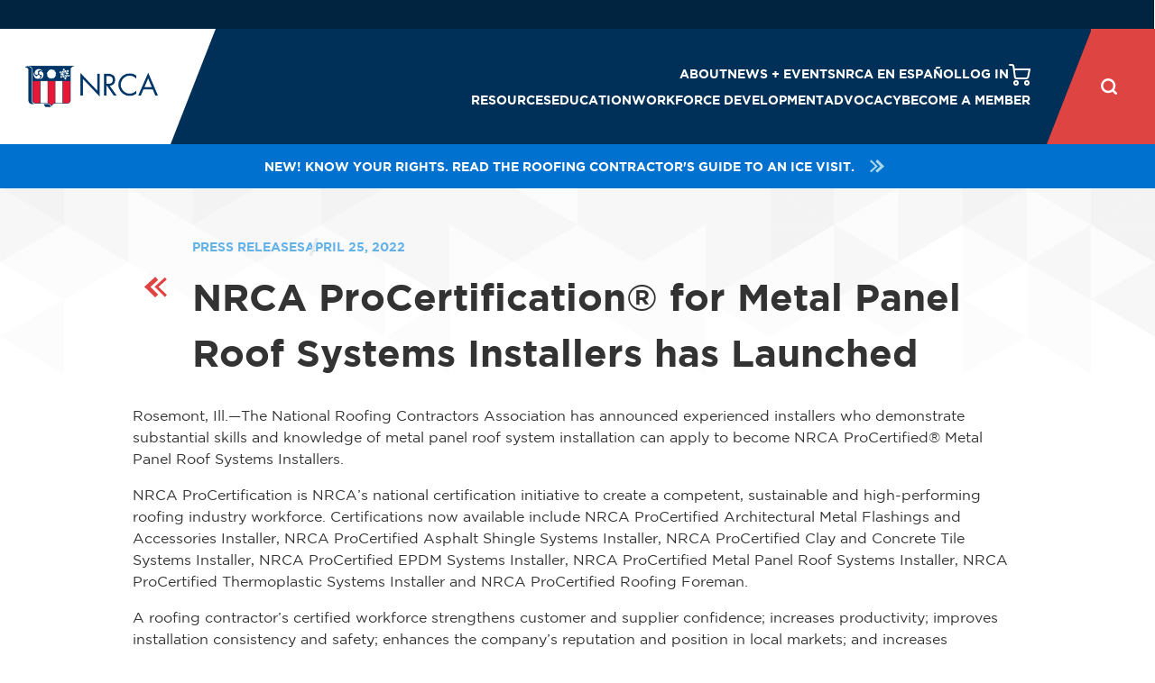

--- FILE ---
content_type: text/html; charset=utf-8
request_url: https://nrca.net/PressReleases/Details/10449
body_size: 14488
content:
<!DOCTYPE html>
<html>
<head>
    <meta charset="utf-8" />
    <meta name="viewport" content="width=device-width, initial-scale=1.0">
    <meta http-equiv="X-UA-Compatible" content="IE=edge" />
    <meta name="title" content="NRCA ProCertification&#174; for Metal Panel Roof Systems Installers has Launched " /> 
    <title>NRCA ProCertification&#174; for Metal Panel Roof Systems Installers has Launched  - National Roofing Contractors Association</title>
    <meta name="description" />
    <meta name="keywords" />
    <meta name="eventid">
    <meta property="article:published_time" /> 
    <!-- nlayout_nrca_1col_fullwidth -->
    


<link rel="stylesheet" href="https://pro.fontawesome.com/releases/v5.8.2/css/all.css" integrity="sha384-xVVam1KS4+Qt2OrFa+VdRUoXygyKIuNWUUUBZYv+n27STsJ7oDOHJgfF0bNKLMJF" crossorigin="anonymous">

<!-- CSS Implementing Plugins -->
<link rel="stylesheet" href="/Content/lib/front/assets/vendor/animate.css/animate.min.css" />
<link rel="stylesheet" href="/Content/lib/front/documentation/assets/vendor/jquery-ui/themes/base/jquery-ui.min.css" />
<link rel="stylesheet" href="/Content/lib/front/documentation/assets/vendor/prism/prism.css" />
<link rel="stylesheet" href="/Content/lib/front/assets/vendor/slick-carousel/slick/slick.css" />
<link rel="stylesheet" href="/Content/lib/front/assets/vendor/fancybox/jquery.fancybox.css" />
<link rel="stylesheet" href="/Content/lib/front/assets/vendor/cubeportfolio/css/cubeportfolio.min.css" />
<link rel="stylesheet" href="/Content/styles/style.css?d=240620" />
<link href="/Content/lib/front/assets/vendor/slick-carousel/slick/slick-theme.css" rel="stylesheet" />
<!-- Including the pagination for the dots -->
<script src="/Content/lib/front/assets/vendor/jquery/dist/jquery.min.js"></script>

<link href="/Content/nrca/css/nrca.css?d=20220919" rel="stylesheet" />
<script src="/Content/nrca/js/nrcasettings.js?d=20240524"></script>
<!-- datatables -->
<link rel="stylesheet" href="//cdn.datatables.net/1.10.19/css/jquery.dataTables.min.css" />

<link href="/Content/styles/updated_styles.css?d=230816" rel="stylesheet" />
    <!--int x = 1;
    if (x == 2)
    {-->
    <!-- CSS file created for trac page plus scripts needed for bootstrap collapse -->
    <!--<link rel="stylesheet" href="~/content/TRAC/style.css">

    }-->


    <!-- _Layout -->
    <!-- Google Tag Manager NRCA MAIN -->
<script>
    (function (w, d, s, l, i) {
        w[l] = w[l] || []; w[l].push({
            'gtm.start':
                new Date().getTime(), event: 'gtm.js'
        }); var f = d.getElementsByTagName(s)[0],
            j = d.createElement(s), dl = l != 'dataLayer' ? '&l=' + l : ''; j.async = true; j.src =
                'https://www.googletagmanager.com/gtm.js?id=' + i + dl; f.parentNode.insertBefore(j, f);
    })(window, document, 'script', 'dataLayer', 'GTM-TNBDHW7');
</script>
<!-- End Google Tag Manager -->
<!-- Google Tag Manager ARENA-->
<script>
    (function (w, d, s, l, i) {
        w[l] = w[l] || []; w[l].push({
            'gtm.start':
                new Date().getTime(), event: 'gtm.js'
        }); var f = d.getElementsByTagName(s)[0],
            j = d.createElement(s), dl = l != 'dataLayer' ? '&l=' + l : ''; j.async = true; j.src =
                'https://www.googletagmanager.com/gtm.js?id=' + i + dl; f.parentNode.insertBefore(j, f);
    })(window, document, 'script', 'dataLayer', 'GTM-5B95XVP');</script>
<!-- End Google Tag Manager -->

        <link rel="canonical" href="https://www.nrca.net/pressrelease/10449" />
</head>
<body id="nlayoutbody">
    
    
<style>.loggedin {display:none;} .letter { display: none; }</style>
<style>.CTPItem {display:none!important;}</style>
<style>.ContractorItem {display:none!important;}</style>

<img src="https://industry.nrca.net/eweb/images/spacer.gif" style="float:right;">


<noscript>
    <iframe src="https://www.googletagmanager.com/ns.html?id=GTM-TNBDHW7"
            height="0" width="0" style="display:none;visibility:hidden"></iframe>
    <iframe src="https://www.googletagmanager.com/ns.html?id=GTM-5B95XVP"
            height="0" width="0" style="display:none;visibility:hidden"></iframe>
</noscript>
<script type="module" src="/Scripts/Firefli/vendor.js"></script>
<script type="module" src="/Scripts/Firefli/main.js"></script>
    

    <div class="">
        <div class="">
            <div class="">

                    <!-- NRCA top banner (home) [async] -->
                    <!-- Should be non-homepage -->



<span data-snippetkey="NonHomePage-TopAd"><!-- NRCA top banner (home) [async] -->
<script type="text/javascript">if (!window.AdButler){(function(){var s = document.createElement("script"); s.async = true; s.type = "text/javascript";s.src = 'https://servedbyadbutler.com/app.js';var n = document.getElementsByTagName("script")[0]; n.parentNode.insertBefore(s, n);}());}</script>
<script type="text/javascript">
var AdButler = AdButler || {}; AdButler.ads = AdButler.ads || [];
var abkw = window.abkw || '';
var plc569004 = window.plc569004 || 0;
document.write('<'+'div id="placement_569004_'+plc569004+'" class="primary-header__ad-space"></'+'div>');
AdButler.ads.push({handler: function(opt){ AdButler.register(159287, 569004, [468,60], 'placement_569004_'+opt.place, opt); }, opt: { place: plc569004++, keywords: abkw, domain: 'servedbyadbutler.com', click:'CLICK_MACRO_PLACEHOLDER' }});
</script></span>
            </div>
        </div>
    </div>



<link href="/Content/styles/nrca0323.css" rel="stylesheet" />

<style>
   /* .primary-header__logo {padding:0;}*/
    .CTPItem {
        display:none;
    }
    .ContractorItem {
        display:none;
    }
    .modal {
        display: none; /* Hidden by default */
        position: fixed; /* Stay in place */
        z-index: 1000; /* Sit on top */
        left: 0;
        top: 0;
        width: 100%; /* Full width */
        height: 100%; /* Full height */
        overflow: auto; /* Enable scroll if needed */
        background-color: rgb(0,0,0); /* Fallback color */
        background-color: rgba(0,0,0,0.4); /* Black w/ opacity */
    }

    .modal-content {
        background-color: #fefefe;
        margin: 15% auto; /* 15% from the top and centered */
        padding: 20px;
        border: 1px solid #888;
        width: 500px; /* Could be more or less, depending on screen size */

        position: relative;
        display: -ms-flexbox;
        display: flex;
        -ms-flex-direction: column;
        flex-direction: column;
        /* width: 100%;*/
        pointer-events: auto;
        background-color: #fff;
        background-clip: padding-box;
        border: 1px solid rgba(0,0,0,.2);
        border-radius: 0.3rem;
        outline: 0;
    }

    .close {
        color: #aaa;
        float: right;
        font-size: 28px;
        font-weight: bold;
    }

        .close:hover,
        .close:focus {
            color: black;
            text-decoration: none;
            cursor: pointer;
        }
    /* -webkit-transition: opacity 400ms ease-in;
    -moz-transition: opacity 400ms ease-in;
    transition: opacity 400ms ease-in;*/
</style>

<header class="primary-header">
    <div class="primary-header__inner">
        <div class="primary-header__logo">
            <a href="/">
                <img src='https://nrca.net/Content/images/logoangle.png' alt="Visit NRCA homepage" />
                
            </a>
        </div>
        <div class="primary-header__main">
            <div class="primary-header__navigation">
                <div class="primary-header__footer">
                    <ul class="primary-header__footer__list">
                        <li class="loggedout">
                            <a href="/account/login">Log in</a>
                        </li>
                        <li class="loggedin">
                            <a href="/account/logout">Log out</a>
                        </li>
                    </ul>
                    <!-- The value of data-item-count will automatically display above the cart icon. If this is empty or the attribute is removed, the red circle will also disappear -->
                    <a id="cart1" class="cart" href="https://industry.nrca.net/eweb/DynamicPage.aspx?webcode=COE" data-item-count="">
                        
                        <img src="/Content/svg/cart.svg" height="24" width="24" style="color:#ffffff;" alt="My Cart" />
                    </a>
                    
                </div>

                <nav class="utility-navigation">
                    <ul class="utility-navigation__list">

                        <li data-nav-dropdown="">
                            <div class="accordion-control">
                                <a href="/about">About</a>
                                <button data-nav-dropdown-trigger="" class="accordion-control__trigger"><svg class="sprite-plus" role="presentation"><use xlink:href="#sprite-plus"></use></svg><svg class="sprite-minus" role="presentation"><use xlink:href="#sprite-minus"></use></svg></button>
                            </div>
                            <div class="sublist">
                                <div class="sublist__inner">
                                    <ul class="sublist__list">

                                            <li><a href="/about/leadership"  >Leadership</a></li>
                                            <li><a href="/about/nrca-staff"  >Staff</a></li>
                                            <li><a href="/about/NRCA-awards"  >Awards</a></li>
                                            <li><a href="/strategy-values"  >Strategy &amp; Values </a></li>
                                            <li><a href="/about/volunteer"  >Volunteer</a></li>
                                    </ul>
                                </div>
                            </div>
                        </li>
                        <li data-nav-dropdown="">
                            <div class="accordion-control">
                                <a href="/news-events"  >News + Events</a>
                                <button data-nav-dropdown-trigger="" class="accordion-control__trigger"><svg class="sprite-plus" role="presentation"><use xlink:href="#sprite-plus"></use></svg><svg class="sprite-minus" role="presentation"><use xlink:href="#sprite-minus"></use></svg></button>
                            </div>
                            <div class="sublist">
                                <div class="sublist__inner">
                                    <ul class="sublist__list">

                                            <li><a href="/news"   >News</a></li>
                                            <li><a href="/news-events/calendar/"   >Events</a></li>
                                            <li><a href="/news-events/podcast"   >NRCA Podcasts</a></li>
                                            <li><a href="/news-events/press-room"   >Press Room</a></li>
                                    </ul>
                                    

                                </div>
                            </div>
                        </li>
                        <li data-nav-dropdown="">
                            <div class="accordion-control">
                                <a href="/espanol"  target=_blank>NRCA en espa&#241;ol  </a>
                                <button data-nav-dropdown-trigger="" class="accordion-control__trigger"><svg class="sprite-plus" role="presentation"><use xlink:href="#sprite-plus"></use></svg><svg class="sprite-minus" role="presentation"><use xlink:href="#sprite-minus"></use></svg></button>
                            </div>
                            <div class="sublist">
                                <div class="sublist__inner">
                                    <ul class="sublist__list">
                                            <li><a href="/spanish/membership"  target=_blank>Beneficios de Membres&#237;a</a></li>
                                            <li><a href="/spanish/owner-resources"  target=_blank>Recursos Para Empresarios</a></li>
                                            <li><a href="/spanish/roofer-resources"  target=_blank>Recursos Para Trabajadores de Techados</a></li>
                                            <li><a href="/spanish/free-resources"  target=_blank>Recursos de Seguridad Gratutitos</a></li>
                                    </ul>
                                </div>
                            </div>
                        </li>
                        <!-- -->
                        <!-- -->
                         <li data-nav-dropdown="" class="sublist__list__item__phone-only loggedin" >
                            <div class="accordion-control">
                                <a href="/becomeamember">My Account</a>
                                <button data-nav-dropdown-trigger="" class="accordion-control__trigger"><svg class="sprite-plus" role="presentation"><use xlink:href="#sprite-plus"></use></svg><svg class="sprite-minus" role="presentation"><use xlink:href="#sprite-minus"></use></svg></button>
                            </div>
                            <div class="sublist">
                                <div class="sublist__inner">
                                    <ul class="sublist__list">
                                          <li class="ContractorItem"><a href="https://nrca.net/becomeamember/member-referral-program">Contractor Referral Program</a></li>
                                          <li class="CTPItem"><a href="https://industry.nrca.net/eweb/DynamicPage.aspx?webcode=CERTATrainerPortal">CERTA Trainer Portal</a></li>
                                       <li><a href="https://industry.nrca.net/eweb/DynamicPage.aspx?webcode=MyCertification">My Certifications</a></li>
                                        <li><a href="https://industry.nrca.net/eweb/DynamicPage.aspx?webcode=MyDownloads"My COntent</a></li>
                                        
                                        <li><a href="https://industry.nrca.net/eweb/DynamicPage.aspx?webcode=MyOrderHistory">My Invoices</a></li>
                                        
                                        <li><a href="https://nrca.mycrowdwisdom.com/">My Courses</a></li>
                                        <li><a href="https://nrca/net/becomeamember/member-benefits">Benefits &amp; Resources</a></li>
                                        <li><a href="https://industry.nrca.net/eweb/DynamicPage.aspx?webcode=MyInformation">More</a></li>
                                    </ul>
                                </div>
                            </div>
                        </li>

                        <li class="sublist__list__item--desktop-only loggedout">

                            <a href="/account/login">Log in</a>
                        </li>
                        <li class="sublist__list__item--desktop-only loggedin">
                            <div class="accordion-control">
                                <a href="https://industry.nrca.net/eweb/DynamicPage.aspx?webcode=MyInformation">My Account</a>
                                <button data-nav-dropdown-trigger="" class="accordion-control__trigger"><svg class="sprite-plus" role="presentation"><use xlink:href="#sprite-plus"></use></svg><svg class="sprite-minus" role="presentation"><use xlink:href="#sprite-minus"></use></svg></button>
                            </div>
                            <div class="sublist">
                                <div class="sublist__inner">
                                    <ul class="sublist__list">
                                        
                                          <li class="ContractorItem"><a href="https://nrca.net/becomeamember/member-referral-program">Contractor Referral Program</a></li>
                                          <li class="CTPItem"><a href="https://industry.nrca.net/eweb/DynamicPage.aspx?webcode=CERTATrainerPortal">CERTA Trainer Portal</a></li>
                                     <li><a href="https://industry.nrca.net/eweb/DynamicPage.aspx?webcode=MyCertification">My Certifications</a></li>
                                        <li><a href="https://industry.nrca.net/eweb/DynamicPage.aspx?webcode=MyDownloads">My Content</a></li>
                                        
                                        
                                        <li><a href="https://industry.nrca.net/eweb/DynamicPage.aspx?webcode=MyOrderHistory">My Invoices</a></li>
                                        
                                        <li><a href="https://nrca.mycrowdwisdom.com/">My Courses</a></li>
                                        
                                        <li><a href="https://nrca.net/becomeamember/member-benefits">Benefits &amp; Resources</a></li>
                                        <li><a href="https://industry.nrca.net/eweb/DynamicPage.aspx?webcode=MyInformation">More</a></li>
                                        
                                        <li><a href="/account/logout">Log out</a></li>

                                        

                                    </ul>

                                </div>
                            </div>
                        </li>
                        
                        <li class="sublist__list__item--desktop-only">
                            <a id="cart2" class="cart" href="https://industry.nrca.net/eweb/DynamicPage.aspx?webcode=COE" data-item-count="" style="color:#ffffff;">
                                <img src="/Content/svg/cart.svg" height="24" width="24" style="color:#ffffff;" alt="My Cart" />
                            </a>
                        </li>
                        
                    </ul>
                </nav>
                <nav class="primary-navigation">
                    <ul class="primary-navigation__list">
                                               <!-- Resources -->
                        <li data-nav-dropdown="">
                            <div class="accordion-control">
                                <a>Resources</a>
                                <button data-nav-dropdown-trigger="" class="accordion-control__trigger"><svg class="sprite-plus" role="presentation"><use xlink:href="#sprite-plus"></use></svg><svg class="sprite-minus" role="presentation"><use xlink:href="#sprite-minus"></use></svg></button>
                            </div>
                            <div class="sublist">
                                <div class="sublist__inner">

                                    <ul class="sublist__list">
                                            <li><a href="/insurance"  >Insurance</a></li>
                                            <li><a href="/legal"  >Legal</a></li>
                                            <li><a href="/roofing-guidelines"  >Roofing Guidelines</a></li>
                                            <li><a href="/safety"  >Health and Safety</a></li>
                                            <li><a href="/product"  >Shop NRCA</a></li>
                                    </ul>
                                        <ul class="sublist__list">
                                                <li><a class="button button--mini button--tertiary" href="https://industry.nrca.net/eWeb/DynamicPage.aspx?webcode=NRCAStoreList&amp;site=nrca&amp;es3_key=636f94a0-88c8-4a80-9e86-69a97916268b"  >The NRCA Roofing Manual</a></li>
                                                <li><a class="button button--mini button--tertiary" href="/immigrantlabor#"  >Immigration Resources</a></li>
                                        </ul>
                                </div>
                            </div>
                        </li>
                        <!-- Education (bookstore) -->
                        <li data-nav-dropdown="">
                            <div class="accordion-control">
                                <a href="/education ">Education</a>
                                <button data-nav-dropdown-trigger="" class="accordion-control__trigger"><svg class="sprite-plus" role="presentation"><use xlink:href="#sprite-plus"></use></svg><svg class="sprite-minus" role="presentation"><use xlink:href="#sprite-minus"></use></svg></button>
                            </div>
                            <div class="sublist">
                                <div class="sublist__inner">
                                    <ul class="sublist__list">
                                            <li><a href="https://industry.nrca.net/eWeb/DynamicPage.aspx?webcode=NRCAStoreList&amp;site=nrca&amp;es3_key=529247d0-ac2e-45f1-b0c2-463a91d4aaeb"  >E-learning</a></li>
                                            <li><a href="/education/webinar-recordings"  >Power Hour Recordings</a></li>
                                            <li><a href="/events?category=education%20classes"  >Register for Classes</a></li>
                                            <li><a href="/education/fei"  >FEI</a></li>
                                            <li><a href="/education/course-catalog"  >Course Catalog</a></li>
                                            <li><a href="/education/custom-education"  >Custom Education</a></li>
                                    </ul>
                                        <ul class="sublist__list">
                                                <li><a class="button button--mini button--tertiary" href="https://nrcawebstorage.blob.core.windows.net/files/nrca_website/documents/bookstore/catalog.pdf">2026 NRCA Catalog</a></li>
                                        </ul>
                                </div>
                            </div>
                        </li>
 
                        <!-- Workforce Development -->
                        <li data-nav-dropdown="">
                            <div class="accordion-control">
                                <a href="/workforce-development">Workforce Development</a>
                                <button data-nav-dropdown-trigger="" class="accordion-control__trigger"><svg class="sprite-plus" role="presentation"><use xlink:href="#sprite-plus"></use></svg><svg class="sprite-minus" role="presentation"><use xlink:href="#sprite-minus"></use></svg></button>
                            </div>
                            <div class="sublist">
                                <div class="sublist__inner">
                                    <ul class="sublist__list">
                                            <li><a href="/workforce-development/cte-skillsusa"  >CTE Schools/Skills USA</a></li>
                                            <li><a href="/workforce-recruitment"  >Recruitment Tools</a></li>
                                            <li><a href="/workforce-development/training"  >Training</a></li>
                                            <li><a href="/procertification"  >PROCertification&#174;</a></li>
                                    </ul>
                                    

                                        <ul class="sublist__list">
                                                <li><a class="button button--mini button--tertiary" href="/workforce-development/training/certa#">CERTA</a></li>
                                                <li><a class="button button--mini button--tertiary" href="/workforce-development/training/trac#">TRAC</a></li>
                                        </ul>
                                </div>
                            </div>
                        </li>
                        
                        <li data-nav-dropdown="">
                            <div class="accordion-control">
                                <a href="/advocacy">Advocacy</a>
                                <button data-nav-dropdown-trigger="" class="accordion-control__trigger"><svg class="sprite-plus" role="presentation"><use xlink:href="#sprite-plus"></use></svg><svg class="sprite-minus" role="presentation"><use xlink:href="#sprite-minus"></use></svg></button>
                            </div>
                            <div class="sublist">
                                <div class="sublist__inner">
                                    <ul class="sublist__list">
                                            <li><a href="/advocacy/roofpac"   >ROOFPAC</a></li>
                                            <li><a href="/advocacy/accomplishments"   >Accomplishments</a></li>
                                            <li><a href="https://roofingadvocacy.nrca.net/" target=&#39;blank&#39;  >Get Involved</a></li>
                                            <li><a href="/advocacy/coalition-involvement"   >Coalition Involvement</a></li>
                                            <li><a href="/advocacy/roofing-day"   >Roofing Day in D.C.</a></li>
                                    </ul>
                                </div>
                            </div>
                        </li>
                        <li data-nav-dropdown="">
                            <div class="accordion-control">
                                <a href="/becomeamember">Become a Member</a>
                                <button data-nav-dropdown-trigger="" class="accordion-control__trigger"><svg class="sprite-plus" role="presentation"><use xlink:href="#sprite-plus"></use></svg><svg class="sprite-minus" role="presentation"><use xlink:href="#sprite-minus"></use></svg></button>
                            </div>
                            <div class="sublist">
                                <div class="sublist__inner">
                                    <ul class="sublist__list">
                                            <li><a href="/becomeamember/application"  >Join NRCA</a></li>
                                            <li><a href="/becomeamember/member-benefits"  >Benefits &amp; Resources</a></li>
                                            <li><a href="/becomeamember/membership-categories"  >Categories</a></li>
                                            <li><a href="/becomeamembers/dues-rates"  >Dues Rates</a></li>
                                    </ul>
                                </div>
                            </div>
                        </li>
                    </ul>
                </nav>
            </div>

            <span class="primary-header__mobile-filler"></span>

            <button class="primary-header__nav-toggle" data-nav-toggle="">
                <span class="primary-header__nav-toggle__open">Menu</span>
                <span class="primary-header__nav-toggle__close">Close</span>
            </button>

            <div class="search">
                <div class="search__inner">
                    <button data-search-toggle class="search-button">
                        <img src="/Content/svg/search.svg" class="sprite sprite-search" height="24" width="24" style="color:#ffffff;" alt="Search" role="presentation" />
                        <img src="/Content/svg/close.svg" class="sprite sprite-close" height="24" width="24" style="color:#ffffff;" alt="Close" role="presentation" />
                    </button>
                    
                    <div class="search__form">
                        <input type="text" name="q" id="q" placeholder="Enter Search Term" data-search-input>
                        <input type="button" value="" id="btnSearchHeader">
                    </div>
                    
                    
                </div>
            </div>
        </div>
    </div>

<div id="AlertBanner" class="alert-banner">
<a href="/immigrantlabor" target="_blank" class="alert-banner__link">NEW! Know your rights. Read the roofing contractor's guide to an ICE visit.
<img class="topbannerarrows" src="/Content/svg/arrows.svg">
</a>
</div>
</header>

    <!--
<div class="modal" tabindex="-1" role="dialog" id="messageAlert"  >
    <div class="modal-dialog" role="document">
        <div class="modal-content">
            <div class="modal-dheader">
                <h5 class="modal-dtitle">Messages</h5>
                <button type="button" class="close" data-dismiss="modal" aria-label="Close">
                    <span aria-hidden="true">&times;</span>
                </button>
            </div>
            <div class="modal-body">
                <p>testing</p>
            </div>
            <div class="modal-footer" style="display:block;">
                <span style="float:left;"><input type="checkbox" id="DisableAlert1">&nbspDon't show this again</span>
                <span style="float:right;"><button type="button" class="btn btn-secondary" data-dismiss="modal" id="btnCloseAlert1">Close</button></span>
            </div>
        </div>
    </div>
</div>
<div class="modal" tabindex="-1" role="dialog" id="accountAlertModal"  >
    <div class="modal-dialog" role="document">
        <div class="modal-content">
            <div class="modal-dheader">
                <h5 class="modal-dtitle"></h5>
                <button type="button" class="close" data-dismiss="modal" aria-label="Close">
                    <span aria-hidden="true">&times;</span>
                </button>
            </div>
            <div class="modal-body">
                <p></p>
            </div>
            <div class="modal-footer" style="display:block;">
                <span style="float:left;"><input type="checkbox" id="DisableAlert">&nbspDon't show this again</span>
                <span style="float:right;"><button type="button" class="btn btn-secondary" data-dismiss="modal" id="btnCloseAlert">Close</button></span>
            </div>
        </div>
    </div>
</div>
    -->
<!-- ========== END HEADER ========== -->

<script  type="text/javascript">
        
    const _headerSearchField = document.getElementById('q');
    /*$(document).ready(function () {*/
        var searchButton = document.getElementById('btnSearchHeader');
        searchButton.onclick = function () {
            var searchTerm = _headerSearchField.value;
            window.location = "https://nrca.net/search?q=" + searchTerm;
        };
        // tag end
    /*});*/
    // end tag
</script>
<script type="text/javascript">
    $(document).ready(function () {
        Fix();


       
    });

    //$(".close").click(function () {
    //    $('#accountAlertModal').hide();
    //})
 
    //$("#btnCloseAlert").click(function () {
    //    var checked = $('#DisableAlert').is(":checked")
    //    if (checked) {
    //        SetCookieToIgnore('');
    //    }
    //    $('#accountAlertModal').hide();
    //});
    $("#letter").click(function () {
        //alert("Testing");
        $('#messageAlert').hide();
    });

    function Fix() {
        var q = $("#cart1").data("item-count");
        document.getElementById("cart2").setAttribute("data-item-test", 16)
        var n = parseInt(q, 10);
        var b = !isNaN(q) || n > 0;
        document.getElementById("cart1").setAttribute("data-item-count", 42);
        document.getElementById("cart2").setAttribute("data-item-count", 42);

        if (b) {
            console.log("setting cart to blank");
            document.getElementById("cart1").setAttribute("data-item-count", 2);
            document.getElementById("cart2").setAttribute("data-item-count", 2);
        }
    }

    function SetCookieToIgnore(cookieName) {
        console.log("CookieName is", cookieName);
        var data = { cookieName: cookieName };
        $.ajax({
            url: '/Account/SetCookieToIgnoreAlert',
            type: 'post',
            dataType: 'json',
            contentType: 'application/json',
            data: JSON.stringify(data),
            success: function (data) {
                if (data.success) {
                    console.log("cookie has been set");
                } else {
                    console.log("cookie has not been set", data.message);
                }
            },
            error: function (XMLHttpRequest, textStatus, errorThrown) {
                console.log(XMLHttpRequest, textStatus, errorThrown);
            }
        });
    }

</script>









    <div class="body-content">
        


    <main class="page">
        <section class="page-area page-area--textured">
            <!-- Hero Text w/ Photo -->
            <div class="article-intro">
                <div class="article-intro__header">
                    <div class="article-intro__header__meta">
                        <span class="article-intro__header__category"><a href="/PressReleases">Press Releases</a></span>
                        <span class="article-intro__header__date">April 25, 2022</span>
                    </div>
                    <a class="article-intro__header__return" href="/PressReleases">
                        <svg>
                            <use xlink:href="#sprite-arrows"></use>
                        </svg>
                    </a>
                    <h1 class="article-intro__header__title"><span>NRCA ProCertification® for Metal Panel Roof Systems Installers has Launched </span></h1>
                </div>

            </div>

            <div class="page-content page-content--semi">
                <div class="generic-content">
                    <p>
				Rosemont, Ill.—The National Roofing Contractors Association has announced experienced installers who demonstrate substantial skills and knowledge of metal panel roof system installation can apply to become NRCA ProCertified® Metal Panel Roof Systems Installers.
			</p>

			<p>NRCA ProCertification is NRCA’s national certification initiative to create a competent, sustainable and high-performing roofing industry workforce. Certifications now available include NRCA ProCertified Architectural Metal Flashings and Accessories Installer, NRCA ProCertified Asphalt Shingle Systems Installer, NRCA ProCertified Clay and Concrete Tile Systems Installer, NRCA ProCertified EPDM Systems Installer, NRCA ProCertified Metal Panel Roof Systems Installer, NRCA ProCertified Thermoplastic Systems Installer and NRCA ProCertified Roofing Foreman.</p>

			<p>A roofing contractor’s certified workforce strengthens customer and supplier confidence; increases productivity; improves installation consistency and safety; enhances the company’s reputation and position in local markets; and increases profitability. Additional information about NRCA ProCertification is available at <a href="https://nrca.net/procertification">nrca.net/procertification</a>.</p>



		
	

<div class="container">
	<div class="row">
		<div align="center" class="col-xl-12"><br>###<br><br></div>
	</div>
	<div class="row">
		<div class="col-xl-12">
			<p>
				Since 1886, the National Roofing Contractors Association has been the home for generations of entrepreneurial craftsmen and enterprises who shelter and protect America’s families and businesses and each other. Our vision is the recognition of our members as professionals and to unite the industry to that purpose. NRCA is one of the construction industry’s most respected trade associations and the voice of roofing professionals and leading authority in the roofing industry for information, education, technology and advocacy. It represents all segments of the roofing industry, including contractors; manufacturers; distributors; architects; consultants; engineers; building owners; and city, state and government agencies. For information about NRCA and its services and offerings, visit <a href="https://www.nrca.net">nrca.net</a>.
			</p>
		</div>
	</div>
</div>
                </div>
            </div>
        </section>

        <!-- BEGIN PAGE BLOCK: Social -->
        <!-- Go to www.addthis.com/dashboard to customize your tools -->
        
    <!-- END PAGE BLOCK: Social -->


    <!-- BEGIN PAGE BLOCK: Ad Feature -->
    


<span data-snippetkey="NonHomePage-BodyAd">    <section class="ad-feature">
        <figure class="ad-feature__inner">
          <figcaption>Advertisement</figcaption>
            <!-- 2022 NRCA Website Middle Zone (ROS) [async] -->
<script type="text/javascript">if (!window.AdButler){(function(){var s = document.createElement("script"); s.async = true; s.type = "text/javascript";s.src = 'https://servedbyadbutler.com/app.js';var n = document.getElementsByTagName("script")[0]; n.parentNode.insertBefore(s, n);}());}</script>
<script type="text/javascript">
var AdButler = AdButler || {}; AdButler.ads = AdButler.ads || [];
var abkw = window.abkw || '';
var plc569005 = window.plc569005 || 0;
document.write('<'+'div id="placement_569005_'+plc569005+'"></'+'div>');
AdButler.ads.push({handler: function(opt){ AdButler.register(159287, 569005, [300,250], 'placement_569005_'+opt.place, opt); }, opt: { place: plc569005++, keywords: abkw, domain: 'servedbyadbutler.com', click:'CLICK_MACRO_PLACEHOLDER' }});
</script>
        </figure>
    </section></span>

    <!-- END PAGE BLOCK: Ad Feature -->
    


<span data-snippetkey="SubscribeForUpdates"><article class="cta cta--full">
    <div class="cta__bg"></div>
    <div class="cta__fg">
      <div class="cta__fg-inner">
        <h3 class="cta__headline" style="color:#fff !important;">
          <span class="cta__headline__main">Subscribe for Updates</span>
          <span class="cta__headline__sub">Join 25,000+ roofing professionals following NRCA</span>
        </h3>
  
        <a href="https://confirmsubscription.com/h/t/DD7F09B194712935" target="_blank" id="subscribe" class="button button--secondary"><span>Subscribe to NRCA</span></a>
      </div>
    </div>
  </article>
</span>


    </main>
    <!-- Go to www.addthis.com/dashboard to customize your tools -->
    <script type="text/javascript" src="//s7.addthis.com/js/300/addthis_widget.js#pubid=ra-628e4b7150480092"></script>

    </div>

    


<span data-snippetkey="Layout-Footer"><footer class="footer">
      <div class="footer__inner page-content">
        <div class="footer__contact">
          <h3>Contact Us</h3>

          <div class="footer__contact__details">
            <address class="footer__contact__address">
              2 Pierce Place, Suite 1200
              <br>
              Itasca, IL 60143
            </address>

            <ul class="footer__contact__phone">
              <li>
                <span>Telephone:</span>
                <span>(847) 299-9070
              </span></li>

              <!--<li>
                <span>Fax:</span>
                <span>(847) 299-1183</span>
              </li>-->
            </ul>
          </div>

          <a href="https://nrca.net/contact" class="button"><span>Questions?</span></a>
        </div>
        <div class="footer__nav">
          <nav class="section-nav">
            <h4 class="section-nav__label">NRCA Websites</h4>
            <ul>
              <li>
                <a href="https://roofingalliance.net/" target="blank">Roofing Alliance</a>
              </li>
              <li>
                <a href="http://www.professionalroofing.net/" target="blank">Professional Roofing</a>
              </li>
              <!-- li>
                <a href="https://everybodyneedsaroof.com/" target="blank">Everybody Needs a Roof</a>
              </li -->
              <li>
                <a href="https://careersinroofing.com/" target="blank">Careers in Roofing</a>
              </li>
            </ul>
          </nav>
          <nav class="section-nav">
            <h4 class="section-nav__label">Quick Links</h4>
            <ul>
              <li>
                <a href="https://nrca.net/product">Shop NRCA</a>
              </li>
              <li>
                <a href="https://nrca.net/education">Education</a>
              </li>
              <li>
                <a href="https://nrca.net/news-events">News &amp; Events</a>
              </li>
              <!--<li>
                <a href="https://industry.nrca.net/eweb/DynamicPage.aspx?Site=NRCA&amp;WebCode=LoginRequired">Newsletter</a>
              </li>-->
              <!--<li>
                <a href="#">Resources</a>
              </li>-->
            </ul>
          </nav>
          <nav class="section-nav">
            <h4 class="section-nav__label">Media</h4>
            <ul>
              <li>
                <a href="https://nrca.net/advertising/mediakit">Advertising</a>
              </li>
              <li>
                <a href="https://nrca.net/news-events/press-room">Press</a>
              </li>
            </ul>
          </nav>
          <nav class="section-nav">
            <h4 class="section-nav__label">Membership</h4>
            <ul>
              <li>
                <a href="https://nrca.net/becomeamember">Become a Member</a>
              </li>
              <li>
                <a href="https://nrca.net/becomeamember/member-benefits">Member Benefits</a>
              </li>
              <li>
                <a href="https://nrca.net/Members">Member Directory</a>
              </li>
              <li>
                <a href="https://industry.nrca.net/eweb/DynamicPage.aspx?Site=NRCA&amp;WebCode=LoginRequired">Member Login</a>
              </li>
            </ul>
          </nav>
        </div>
        <nav class="footer__social social-nav">
          <h4 class="social-nav__label">Follow Us</h4>
          <ul>
            <li>
              <a href="https://www.facebook.com/OfficialNRCA/" target="_blank" rel="noopener" aria-label="Facebook">
                <svg role="presentation"><use xlink:href="#sprite-facebook"></use></svg>
              </a>
            </li>
            <!-- <li>
              <a href="http://twitter.com/NRCAnews" target="_blank" rel="noopener" aria-label="Twitter">
                <svg role="presentation"><use xlink:href="#sprite-twitter"></use></svg>
              </a>
            </li> -->
            <li>
              <a href="http://www.linkedin.com/company/national-roofing-contractors-association" target="_blank" rel="noopener" aria-label="LinkedIn">
                <svg role="presentation"><use xlink:href="#sprite-linkedin"></use></svg>
              </a>
            </li>
            <li>
              <a href="https://www.instagram.com/officialnrca/" rel="noopener" target="_blank" aria-label="Instagram">
                <svg role="presentation"><use xlink:href="#sprite-instagram"></use></svg>
              </a>
            </li>
            <li>
              <a href="http://www.youtube.com/user/nrcanews?sub_confirmation=1" target="_blank" rel="noopener" aria-label="YouTube">
                <svg role="presentation"><use xlink:href="#sprite-youtube"></use></svg>
              </a>
            </li>
			<li>
                <a href="https://www.tiktok.com/@officialnrca" target="_blank" rel="noopener" aria-label="TikTok">
                <svg role="presentation"><use xlink:href="#sprite-tiktok"></use></svg>
            </a></li>
          </ul>
        </nav>
      </div>
      <div class="footer__meta">
        <div class="footer__meta-inner page-content">
          <p>© Copyright 2025 National Roofing Contractors Association</p>

          <ul class="meta-nav">
            <li>
              <a href="/sitemap">Sitemap</a>
            </li>
            <li>
              <a href="/privacy-policy">Privacy Policy</a>
            </li>
          </ul>
        </div>
      </div>
</footer>   </span>


    

<script src="https://code.jquery.com/ui/1.12.1/jquery-ui.js"
        integrity="sha256-T0Vest3yCU7pafRw9r+settMBX6JkKN06dqBnpQ8d30="
        crossorigin="anonymous"></script>


<!-- JS Global Compulsory -->

<script src="/Content/lib/front/assets/vendor/jquery-migrate/dist/jquery-migrate.min.js"></script>
<script src="/Content/lib/front/assets/vendor/popper.js/dist/umd/popper.min.js"></script>


<!-- JS Implementing Plugins -->

<script src="/Content/lib/front/assets/vendor/svg-injector/dist/svg-injector.min.js"></script>
<script src="/content/lib/front/assets/vendor/slick-carousel/slick/slick.js"></script>
<script src="/content/lib/front/assets/vendor/player.js/dist/player.min.js"></script>
<script src="/content/lib/front/assets/vendor/cubeportfolio/js/jquery.cubeportfolio.min.js"></script>
<script src="/content/lib/front/assets/vendor/fancybox/jquery.fancybox.min.js"></script>
<script src="/content/lib/front/assets/vendor/jquery-validation/dist/jquery.validate.min.js"></script>

<!-- JS Front -->
<!--<script src="/Content/lib/front/assets/js/hs.core.js"></script>
<script src="/content/lib/front/assets/js/components/hs.slick-carousel.js"></script>
<script src="/Content/lib/front/assets/js/components/hs.header.js"></script>
<script src="/Content/lib/front/assets/js/components/hs.svg-injector.js"></script>
<script src="/Content/lib/front/assets/js/components/hs.video-player.js"></script>
<script src="/content/lib/front/assets/js/components/hs.cubeportfolio.js"></script>
<script src="/content/lib/front/assets/js/components/hs.fancybox.js"></script>
<script src="/Content/lib/front/assets/js/components/hs.validation.js"></script>-->

<!-- datatables -->
<script src="//cdn.datatables.net/1.10.19/js/jquery.dataTables.min.js"></script>

<!-- mustache -->
<script src="https://cdnjs.cloudflare.com/ajax/libs/mustache.js/3.1.0/mustache.min.js"></script>

<!-- NRCA -->
<script src="/content/nrca/js/nrca.js?d=55"></script>

<!-- Global site tag (gtag.js) - Google Analytics -->
<script async src="https://www.googletagmanager.com/gtag/js?id=UA-293243-1"></script>
<script>
    window.dataLayer = window.dataLayer || [];
    function gtag() { dataLayer.push(arguments); }
    gtag('js', new Date());

    gtag('config', 'UA-293243-1');
</script>





 
<script type="text/javascript">
    $(document).ready(function () {
        setTimeout(function () { AddLiveChat(); }, 20000);
        //AddLiveChat();
    });
    window.__lc = window.__lc || {};
    window.__lc.license = 3809821;

    async function AddLiveChat() {
        var lc = document.createElement('script'); lc.type = 'text/javascript'; lc.async = true;
        lc.src = ('https:' == document.location.protocol ? 'https://' : 'http://') + 'cdn.livechatinc.com/tracking.js';
        var s = document.getElementsByTagName('script')[0]; s.parentNode.insertBefore(lc, s);
    }
</script>
<noscript>
    <a href="https://www.livechatinc.com/chat-with/3809821/" rel="nofollow">Chat with us</a>,
    powered by <a href="https://www.livechatinc.com/?welcome" rel="noopener nofollow" target="_blank">LiveChat</a>
</noscript>
<!-- End of LiveChat code -->
<!-- templates -->

    <script id="photoGalleryTemplate" type="x-tmpl-mustache">
        <div class="container u-cubeportfolio">

            <ul id="cubeFilter" class="list-inline cbp-l-filters-alignRight d-sm-flex">
                <li class="list-inline-item cbp-filter-item cbp-filter-item-active u-cubeportfolio__item mr-auto" data-filter="*">Show all</li>
                {{#CategoriesKVP}}
                <li class="list-inline-item cbp-filter-item u-cubeportfolio__item" data-filter=".{{Key}}">{{Value}}</li>
                {{/CategoriesKVP}}
            </ul>

            <div class="cbp mb-7"
                 data-controls="#cubeFilter"
                 data-animation="quicksand"
                 data-x-gap="16"
                 data-y-gap="16"
                 data-load-more-selector="#cubeLoadMore"
                 data-load-more-action="auto"
                 data-load-items-amount="2"
                 data-media-queries='[
                  {"width": 1500, "cols": 4},
                  {"width": 1100, "cols": 4},
                  {"width": 800, "cols": 3},
                  {"width": 480, "cols": 2},
                  {"width": 300, "cols": 1}
                ]'>
                {{#Photos}}
                <div class="cbp-item rounded {{CategoryKey}}">
                    <div class="cbp-caption">
                        <a class="cbp-lightbox u-media-viewer" href="{{LargePhotoUrl}}" data-title="{{Caption}}">
                            <img class="img-fluid" src="{{MediumPhotoUrl}}" alt="Image Description" />
                            <span class="u-media-viewer__container">
                                <span class="u-media-viewer__icon">
                                    <span class="fas fa-plus u-media-viewer__icon-inner"></span>
                                </span>
                            </span>
                        </a>
                    </div>
                </div>
                {{/Photos}}
            </div>
        </div>
    </script>


    

</body>
</html>

<!-- JS Plugins Init. -->
<script>
    $(document).on('ready', function () {
        // initialization of HSMegaMenu component
        //$('.js-mega-menu').HSMegaMenu({
        //    event: 'hover',
        //    pageContainer: $('.container'),
        //    breakpoint: 767.98,
        //    hideTimeOut: 0
        //});

        // initialization of svg injector module
       // $.HSCore.components.HSSVGIngector.init('.js-svg-injector');

        // initialization of header
       // $.HSCore.components.HSHeader.init($('#header'));

        // initialization of slick carousel
        //$('.js-slick-carousel').not('.slick-initialized').each(function () {
        //    //console.log("adding item for js-click-carousel init", this);
        //    var slickCarousel = $.HSCore.components.HSSlickCarousel.init($(this));
        //});

        //$.HSCore.components.HSSlickCarousel.init('.js-slick-carousel');

        // initialization of svg injector module
        //$.HSCore.components.HSSVGIngector.init('.js-svg-injector');

        // initialization of video player
        //$.HSCore.components.HSVideoPlayer.init('.js-inline-video-player');

        // initialization of form validation
       // $.HSCore.components.HSValidation.init('.js-validate');

       // $.HSCore.components.HSFancyBox.init('.js-fancybox');

        // initialization of cubeportfolio
       // $.HSCore.components.HSCubeportfolio.init('.cbp');

        $(".datatable").DataTable();
     
    });
</script>
    <script>
        //var oldPlusButton = null;
        // SKIPPING TOPALERTBANNER HIDE
        // TESTING 


        function ScrollToParent(element) {
            //var element = $(this);
            console.log("ScrollToParent, element is", element);
            element.scrollIntoView();

            //var scrollToElementId = element.dataset.scrolltoid;
            //console.log("scroll to element using id", scrollToElementId);
            //if (scrollToElementId != undefined) {
            //    //ScrollToElement(document.getElementById(scrollToElementId));
            //    document.getElementById(scrollToElementId).scrollIntoView();
            //} else {
            //    var accordionElement = $("#scrollthisintoview");
            //    if (accordionElement != undefined) {
            //        var firstElement = accordionElement[0];
            //        //console.log("firstElement is ", firstElement);
            //        if (firstElement != undefined) {
            //            firstElement.scrollIntoView();
            //        }
            //    }
            //}

        }

        $(document).on('click', '.accordion__icon--plus', function () {
            ScrollToParent(this);
            //alert("clicked the plus button");
            //document.getElementById(this).scrollIntoView();
            //console.log("scrolling into view:", this);
            //var accordionElement = $("#scrollthisintoview");
            //if (accordionElement != undefined) {
            //    var firstElement = accordionElement[0];
            //    //console.log("firstElement is ", firstElement);
            //    if (firstElement != undefined) {
            //        var scrollToElementName = this.getAttribute('data-scrollto')
            //        if (scrollToElementName != undefined) {

            //        } else {
            //            firstElement.scrollIntoView();
            //        }
            //    }
            //}
            //if (oldPlusButton != undefined) {
            //    oldPlusButton.scrollIntoView();
            //}
            //oldPlusButton = this;
        });
        // TESTING 
        $(document).on('click', '.accordion__group', function () {
            ScrollToParent(this);
            //var accordionElement = $("#scrollthisintoview");
            //if (accordionElement != undefined) {
            //   // console.log("firstElement is ", firstElement);
            //    var firstElement = accordionElement[0];
            //    if (firstElement != undefined) {
            //        firstElement.scrollIntoView();
            //    }
            //}
        });
    </script>


--- FILE ---
content_type: text/css
request_url: https://nrca.net/Content/styles/style.css?d=240620
body_size: 20814
content:
/* meta stuff */
/* Gotham */
@font-face {
    font-family: gotham-sans;
    src: url('/Content/fonts/Gotham-Bold.woff2') format('woff2'), url('/Content/fonts/GothamBold.woff') format('woff');
    font-weight: 700;
    font-display: swap;
}
@font-face {
    font-family: gotham-sans;
    src: url('/Content/fonts/Gotham-Book.woff2') format('woff2'), url('/Content/fonts/GothamBook.woff') format('woff');
    font-weight: 300;
    font-display: swap;
}
/* Salvo */
@font-face {
    font-family: salvo-serif;
    src: url('/Content/fonts/SalvoSerif-Regular.woff2') format('woff2'), url('/Content/fonts/SalvoSerif-Regular.woff') format('woff');
    font-weight: 400;
    font-display: swap;
}
@font-face {
    font-family: salvo-serif;
    src: url('/Content/fonts/SalvoSerif-Italic.woff2') format('woff2'), url('/Content/fonts/SalvoSerif-Italic.woff') format('woff');
    font-weight: 400;
    font-style: italic;
    font-display: swap;
}
@font-face {
    font-family: salvo-serif;
    src: url('/Content/fonts/SalvoSerif-Medium.woff2') format('woff2'), url('/Content/fonts/SalvoSerif-Medium.woff') format('woff');
    font-weight: 500;
    font-display: swap;
}
@font-face {
    font-family: salvo-serif;
    src: url('/Content/fonts/SalvoSerif-MediumItalic.woff2') format('woff2'), url('/Content/fonts/SalvoSerif-MediumItalic.woff') format('woff');
    font-weight: 500;
    font-style: italic;
    font-display: swap;
}
@font-face {
    font-family: salvo-serif;
    src: url('/Content/fonts/SalvoSerif-Bold.woff2') format('woff2'), url('/Content/fonts/SalvoSerif-Bold.woff') format('woff');
    font-weight: 700;
    font-display: swap;
}
@font-face {
    font-family: salvo-serif;
    src: url('/Content/fonts/SalvoSerif-BoldItalic.woff2') format('woff2'), url('/Content/fonts/SalvoSerif-BoldItalic.woff') format('woff');
    font-weight: 700;
    font-style: italic;
    font-display: swap;
}
@font-face {
    font-family: salvo-serif;
    src: url('/Content/fonts/SalvoSerif-Light.woff2') format('woff2'), url('/Content/fonts/SalvoSerif-Light.woff') format('woff');
    font-weight: 200;
    font-display: swap;
}
@font-face {
    font-family: salvo-serif;
    src: url('/Content/fonts/SalvoSerif-LightItalic.woff2') format('woff2'), url('/Content/fonts/SalvoSerif-LightItalic.woff') format('woff');
    font-weight: 200;
    font-style: italic;
    font-display: swap;
}
/* standard media queries */
/* base-level, global styles */
body {
  touch-action: manipulation;
  text-rendering: optimizeLegibility;
  -webkit-font-smoothing: antialiased;
  -moz-osx-font-smoothing: grayscale;
  color: #333;
  color: var(--color__text);
  font-family: gotham-sans, sans-serif;
  font-family: var(--font__sans);
  font-weight: 300;
  font-weight: var(--font-weight__book);
  line-height: 1.5;
  -webkit-text-size-adjust: 100%;
     -moz-text-size-adjust: 100%;
          text-size-adjust: 100%;
  margin: 0;
  overflow-x: hidden;
  font-size: 16px
}
body * {
    box-sizing: border-box;
  }
.nav-active body {
  overflow: hidden;
  width: 100vw;
  height: 100vh;
  overflow: hidden;
  left: 0;
  top: 0;
  position: fixed;
}
p {
  margin-top: 0;
}
a {
  transition: color 0.25s ease-in-out, opacity 0.25s ease-in-out;
  text-decoration: none;
}
:where(h1, h2, h3, h4) {
  margin: 0 0 0.5em;
  line-height: 1.2;
  font-family: salvo-serif, serif;
  font-family: var(--font__serif);
  font-weight: 700;
  font-weight: var(--font-weight__bold);
  color: #003057;
  color: var(--color__dark-blue);
}
h1 {
  font-size: 2.2em
}
@media (min-width: 770px) {
h1 {
    font-size: 2.9em
}
  }
h2 {
  font-size: 1.5em
}
@media (min-width: 770px) {
h2 {
    font-size: 2.0625em
}
  }
h3 {
  font-size: 1.375em
}
@media (min-width: 770px) {
h3 {
    font-size: 1.75em
}
  }
address {
  font-style: normal;
}
figure {
  margin: 0;
}
blockquote {
  margin: 0;
}
.tablenrca {
  border-collapse: separate;
  border-spacing: 0;
  .tablenrca-layout: fixed;
  border-radius: 10px;
  font-size: 1.125em;
  width: 750px
}
@media (min-width: 770px) {
.tablenrca {
    width: 100%
}
  }
.tablenrca tr:last-child th,
.tablenrca tr:last-child td {
  border-bottom: 3px solid #0071ce;
  border-bottom: 3px solid var(--color__blue);
}
.tablenrca tr th:last-child,
.tablenrca tr td:last-child {
  border-right: 3px solid #0071ce;
  border-right: 3px solid var(--color__blue);
}
.tablenrca tr th:first-child,
.tablenrca tr td:first-child {
  border-left: 3px solid #0071ce;
  border-left: 3px solid var(--color__blue);
}
/* top-left border-radius */
.tablenrca tr:first-child th:first-child {
  border-top-left-radius: 12px;
}
/* top-right border-radius */
.tablenrca tr:first-child th:last-child {
  border-top-right-radius: 0
}
@media (min-width: 770px) {
.tablenrca tr:first-child th:last-child {
    border-top-right-radius: 12px
}
  }
/* bottom-left border-radius */
.tablenrca tr:last-child td:first-child {
  border-bottom-left-radius: 12px;
}
/* bottom-right border-radius */
.tablenrca tr:last-child td:last-child {
  border-bottom-right-radius: 0
}
@media (min-width: 770px) {
.tablenrca tr:last-child td:last-child {
    border-bottom-right-radius: 12px
}
  }
:where(th, td) {
  vertical-align: top;
  padding: 1em 1.2em
}
:where(th, td) > *:last-child {
    margin-bottom: 0;
  }
.tablenrca th {
  text-transform: uppercase;
  font-family: salvo-serif, serif;
  font-family: var(--font__serif);
  text-align: left;
  color: #fff;
  background-color: #0071ce;
  background-color: var(--color__blue)
}
.tablenrca th:not(:first-child) {
    border-left: 1px solid #e6eaee;
    border-left: 1px solid var(--color__dark-gray);
  }
.tablenrca td:not(:first-child) {
    border-left: 1px solid #e6eaee;
    border-left: 1px solid var(--color__dark-gray);
  }
.tablenrca td :where(a[href]) {
    font-weight: 700;
    font-weight: var(--font-weight__bold);
    color: #0071ce;
    color: var(--color__blue);
  }
.tablenrca td img {
    max-width: 100%;
    height: auto;
    margin: 0 auto;
    display: block;
  }
.tablenrca td :where(ul) {
    padding-left: 0.8125em
  }
.tablenrca td :where(ul) li {
      padding-left: 0.75em
    }
.tablenrca td :where(ul) li::marker {
        content: url("data:image/svg+xml,%3Csvg xmlns='http://www.w3.org/2000/svg' width='8' height='8' viewBox='0 0 8 8'%3E%3Ccircle data-name='Ellipse 39' cx='4' cy='4' r='4'/%3E%3C/svg%3E");
      }
.tablenrca tr {
  background-color: #fff;
}
.tablenrca tr:nth-child(odd) {
  background-color: #f6f6f6;
  background-color: var(--color__gray);
}
/* atomic-level */
.button {
  --blue-hover: #045496;
  --red-hover: #bb292d;
  --white-hover: #e3e3e3;
  --dark-blue-hover: #004074;
  --hover-underlay: rgba(0, 0, 0, 0.1);

  position: relative;
  overflow: hidden;
  -webkit-appearance: none;
     -moz-appearance: none;
          appearance: none;
  -webkit-user-select: none;
     -moz-user-select: none;
      -ms-user-select: none;
          user-select: none;
  display: inline-flex;
  gap: 1.2em;
  align-items: center;
  justify-content: center;
  text-decoration: none;
  text-align: center;
  transition: background-color 0.25s ease-in-out;
  padding: 1.375em 1em 1.25em;
  text-transform: uppercase;
  line-height: 1;
  cursor: pointer;
  font-size: 0.85em;
  font-weight: 700;
  font-weight: var(--font-weight__bold);
  font-family: gotham-sans, sans-serif;
  font-family: var(--font__sans);
  border: 0;
  background-color: #0071ce;
  background-color: var(--color__blue);
  color: #fff
}
@media (min-width: 400px) {
.button {
    padding: 1.375em 2em 1.25em
}
  }
.button .sprite {
    width: 1.2em;
    height: 1.2em;
    fill: currentColor;
  }
.button.button--mini {
    font-size: 0.7em;
    padding: 1em 1.75em 0.8em;
    border-radius: 2em
  }
.button.button--mini:hover {
      background-color: var(--blue-hover);
    }
.button:not(.button--mini)::before {
    content: '';
    display: block;
    width: 100%;
    background-color: var(--hover-underlay);
    height: 100%;
    position: absolute;
    top: 0;
    left: 0;
    transform: translateX(-100%);
    transition: transform 0.3s ease-in-out;
    z-index: 1;
    z-index: var(--layer__bg);
  }
.button:not(.button--mini):hover::before {
      transform: translateX(0);
    }
.button span {
    position: relative;
    z-index: 2;
    z-index: var(--layer__fg);
  }
.button--secondary {
  --color__dark-blue-hover: #004074;
  background-color: #003057;
  background-color: var(--color__dark-blue)
}
.button--secondary::before {
    background-color: var(--hover-underlay);
  }
.button--secondary.button--mini:hover {
    background-color: var(--hover-underlay);
  }
.button--alt {
  background-color: #de4442;
  background-color: var(--color__orange)
}
.button--alt::before {
    background-color: var(--hover-underlay);
  }
.button--alt.button--mini:hover {
    background-color: var(--red-hover);
  }
.resource-grid__button {
  color: white;
  background-color: #de4442;
  background-color: var(--color__orange);
  border: 0.125em solid #ce5049;
  border-radius: 1.56em;
  padding: 0.5em 1.75em;
  text-transform: uppercase;
  font-size: 0.875em;
  font-weight: bold;
  display: inline-block;
}
.card-team__item .resource-grid__button {
  font-weight: 400;
  font-weight: var(--font-weight__normal);
  justify-self: start;
  line-height: 1;
  padding: 0.875em 1.75em 0.8em;
}
.resource-grid__featured__button {
  color: white;
  background-color: #0071ce;
  background-color: var(--color__blue);
  border: none;
  border-radius: 1.56em;
  padding: 0.5em 1.75em;
  margin-right: 0.75em;
  text-transform: uppercase;
  font-size: 0.875em;
  font-weight: bold;
  display: inline-flex;
  flex-wrap: wrap;
}
.button--tertiary {
  background-color: #fff;
  color: #003057;
  color: var(--color__dark-blue)
}
.button--tertiary::before {
    background-color: var(--hover-underlay);
  }
.button--tertiary.button--mini:hover {
    background-color: var(--white-hover);
  }
.section-title {
  display: flex;
  align-items: center;
  gap: 0.5em;
  color: #003057;
  color: var(--color__dark-blue);
  text-transform: uppercase;
  margin-bottom: 0.8em
}
.section-title a {
    display: flex;
    align-items: center;
    gap: 0.5em;
    color: currentColor
  }
.section-title a:hover svg {
        transform: translateX(0.2em);
      }
.section-title svg {
    width: 0.8em;
    height: 0.8em;
    fill: #de4442;
    fill: var(--color__orange);
    transition: transform 0.3s ease-in-out;
  }
.page-area--dark .section-title {
  color: currentColor;
}
.check {
  display: block;
  height: 1.5em;
  width: 1.5em;
  margin: 0 auto;
  font-weight: 700;
  font-weight: var(--font-weight__bold);
  color: #11c788;
  color: var(--color__green);
  transform: none
}
.check.check--inactive {
    fill: #333;
    fill: var(--color__text);
  }
.hide-text {
  clip: rect(0 0 0 0);
  -webkit-clip-path: inset(50%);
          clip-path: inset(50%);
  height: 1px;
  width: 1px;
  overflow: hidden;
  position: absolute;
  white-space: nowrap;
}
.resource-link {
  display: grid;
  grid-template-columns: auto 1fr;
  grid-gap: 0.8em;
  gap: 0.8em;
  align-items: center;
  font-weight: 400;
  font-weight: var(--font-weight__normal);
  color: #333;
  color: var(--color__text)
}
.resource-link svg {
    fill: #0071ce;
    fill: var(--color__blue);
    width: 1.5em;
    height: 2em;
  }
/* components */
.page-title {
  text-transform: uppercase;
  font-family: gotham-sans, sans-serif;
  font-family: var(--font__sans);
  font-weight: 700;
  font-weight: var(--font-weight__bold);
  color: currentColor;
}
.page-content .page-title {
  color: #003057;
  color: var(--color__dark-blue);
  margin-bottom: calc(42px / 2);
  margin-bottom: calc(var(--vspace) / 2);
}
@-webkit-keyframes slide-in {
  from {
    transform: translateX(100%);
  }
  to {
    transform: translateX(0);
  }
}
@keyframes slide-in {
  from {
    transform: translateX(100%);
  }
  to {
    transform: translateX(0);
  }
}
.event-promo {
  display: flex;
  position: relative;
  background-color: #fff;
  box-shadow: 3px 3px 46px rgba(0, 0, 0, 0.16);
  -webkit-animation: slide-in 1s ease-in-out forwards;
          animation: slide-in 1s ease-in-out forwards
}
@media (min-width: 1000px) {
.event-promo {
    max-width: 570px
}
  }
.event-promo:hover .event-promo__title {
      color: #003057;
      color: var(--color__dark-blue);
    }
.event-promo__main {
  flex: 1 1 66%;
  padding: calc(44px / 2);
  padding: calc(var(--gutter) / 2);
  position: relative;
  z-index: 1;
  z-index: var(--layer__bg);
  display: grid;
  grid-template: auto / 1fr;
  grid-gap: 1em;
  gap: 1em;
}
.event-promo__title {
  color: #0071ce;
  color: var(--color__blue);
  font-weight: 700;
  font-weight: var(--font-weight__bold);
  line-height: 1.2;
  transition: color 0.3s ease-in-out;
  font-size: 0.875em
}
@media (min-width: 400px) {
.event-promo__title {
    font-size: 1em
}
  }
@media (min-width: 1000px) {
.event-promo__title {
    font-size: 1.2em
}
  }
.event-promo__details {
  list-style: none;
  margin: 0;
  padding: 0;
  display: flex;
  flex-direction: column;
  gap: 0.8em;
  line-height: 1;
  font-size: 0.8em;
  color: #003057;
  color: var(--color__dark-blue);
  font-weight: 700;
  font-weight: var(--font-weight__bold)
}
@media (min-width: 400px) {
.event-promo__details {
    flex-direction: row
}
  }
@media (min-width: 1000px) {
.event-promo__details {
    font-size: 1em
}
  }
.event-promo__details li:not(:first-child) {
    display: flex;
    gap: 0.6em
  }
@media (min-width: 400px) {
.event-promo__details li:not(:first-child)::before {
        content: '/';
        color: #65b2e9;
        color: var(--color__light-blue);
        font-weight: 700;
        font-weight: var(--font-weight__bold)
    }
      }
.event-promo__media {
  margin: 0;
  position: relative;
  flex: 0 0 33%
}
.event-promo__media::after {
    content: '';
    display: block;
    background-color: white;
    height: 100%;
    width: 50px;
    position: absolute;
    top: 0;
    -webkit-clip-path: polygon(0 0, 101% 0, 0 101%);
            clip-path: polygon(0 0, 101% 0, 0 101%);
    z-index: 2;
    z-index: var(--layer__fg);
  }
.event-promo__media img {
    position: absolute;
    left: 0;
    top: 0;
    width: 100%;
    height: 100%;
    -o-object-fit: cover;
       object-fit: cover;
  }
.section-tag {
  color: #65b2e9;
  color: var(--color__light-blue);
  text-transform: uppercase;
  font-family: salvo-serif, serif;
  font-family: var(--font__serif);
  line-height: 1;
  font-weight: 700;
  font-weight: var(--font-weight__bold)
}
@media (min-width: 1000px) {
.section-tag {
    font-size: 1.25em
}
  }
.section-tag a {
    color: currentColor
  }
.section-tag a:hover {
      opacity: 0.75;
      opacity: var(--hover-opacity);
    }
.hero {
  position: relative;
}
.hero--empty .hero__fg {
    display: flex;
    flex-direction: column;
    align-items: center;
    justify-content: center;
    margin-top: calc(42px * -1);
    margin-top: calc(var(--vspace) * -1)
  }
@media (min-width: 1000px) {
.hero--empty .hero__fg {
      margin-top: 0;
      height: max(35vw, 350px)
  }
    }
@media (min-width: 770px) {
.hero--empty .hero__bg {
      height: max(35vw, 350px)
  }
    }
@media (min-width: 1000px) {
.hero--empty .hero__bg {
      height: 100%
  }
    }
.hero__bg {
  z-index: 1;
  z-index: var(--layer__bg);
  left: 0;
  top: 0;
  overflow: hidden;
  position: relative;
  height: 66vw;
  width: 100%;
  background-color: #003057;
  background-color: var(--color__dark-blue)
}
@media (min-width: 770px) {
.hero__bg {
    height: 40vw
}
  }
@media (min-width: 1000px) {
.hero__bg {
    position: absolute;
    height: 100%
}
  }
.hero__bg img {
    position: absolute;
    left: 0;
    top: 0;
    width: 100%;
    height: 100%;
    -o-object-fit: cover;
       object-fit: cover;
  }
.hero__bg video {
    position: absolute;
    left: 0;
    top: 0;
    width: 100%;
    height: 100%;
    -o-object-fit: cover;
       object-fit: cover;
  }
.hero__fg {
  position: relative;
  z-index: 2;
  z-index: var(--layer__fg);
  color: #fff;
}
/* should have .page-content applied in template */
.hero__fg-inner {
  position: relative
}
@media (min-width: 1000px) {
.hero__fg-inner {
    max-width: calc(44px + 1200px);
    max-width: var(--container);
    margin: 0 auto;
    padding-left: calc(44px / 2);
    padding-left: calc(var(--gutter) / 2);
    padding-right: calc(44px / 2);
    padding-right: calc(var(--gutter) / 2);
    padding-top: calc(42px * 2);
    padding-top: calc(var(--vspace) * 2);
    padding-bottom: calc(42px * 2.5);
    padding-bottom: calc(var(--vspace) * 2.5)
}
  }
.hero__content-focus {
  background-color: #012541;
  background-color: var(--color__extra-dark-blue);
  padding: 3em calc(44px / 2);
  padding: 3em calc(var(--gutter) / 2);
  display: grid;
  grid-template: auto / 1fr;
  grid-gap: 1em;
  gap: 1em
}
.hero__content-focus .page-title {
    margin-bottom: 0;
  }
@media (min-width: 1000px) {
.hero__content-focus {
    max-width: 550px;

    /* --color__dark-blue with 90% opacity */
    background-color: rgba(0, 48, 87, 0.85)
}
  }
@media (min-width: 1200px) {
.hero__content-focus {
    max-width: 670px
}
  }
.hero__promo {
  position: relative
}
@media (min-width: 1000px) {
.hero__promo {
    position: absolute;
    right: 0;
    bottom: 0;
    transform: translateY(50%)
}
  }
.hero__footer {
  background-color: #e6eaee;
  background-color: var(--color__dark-gray);
  padding: calc(42px / 2) calc(44px / 2);
  padding: calc(var(--vspace) / 2) calc(var(--gutter) / 2);
  margin: auto auto 0;
  text-align: center;
  width: 100%;
  max-width: calc(44px + 986px);
  max-width: var(--container__semi);
  transform: translateY(42px);
  transform: translateY(var(--vspace));
}
.hero__footer__tag {
  text-transform: uppercase;
  color: #65b2e9;
  color: var(--color__light-blue);
  font-weight: 700;
  font-weight: var(--font-weight__bold);
  font-family: salvo-serif, serif;
  font-family: var(--font__serif);
  display: block;
  margin-bottom: 0.5rem;
}
.hero__footer__title {
  color: #003057;
  color: var(--color__dark-blue);
  font-weight: 200;
  font-weight: var(--font-weight__light);
  font-family: gotham-sans, sans-serif;
  font-family: var(--font__sans);
  margin: 0;
}
.section-nav {
  text-transform: uppercase;
  font-size: 1rem
}
.section-nav ul {
    list-style: none;
    margin: 0;
    padding: 0;
    display: grid;
    grid-gap: 1em;
    gap: 1em;
    font-weight: 700;
    font-weight: var(--font-weight__bold);
    font-size: 0.75em
  }
@media (min-width: 1000px) {
.section-nav ul {
      font-size: 0.85em
  }
    }
.section-nav a {
    transition: opacity 0.25s ease-in-out
  }
.section-nav a:hover,
    .section-nav a:focus {
      opacity: 0.75;
    }
.section-nav__label {
  font-weight: 700;
  font-weight: var(--font-weight__bold);
  margin-bottom: 2em;
  line-height: 1.1;
  font-size: 0.85em;
  color: currentColor
}
@media (min-width: 1000px) {
.section-nav__label {
    font-size: 1.15em
}
  }
.social-nav {
  text-transform: uppercase;
  font-size: 1rem;
  display: grid;
  grid-gap: 1.2em;
  gap: 1.2em;
  color: #003057;
  color: var(--color__dark-blue)
}
@media (min-width: 770px) {
.social-nav {
    display: inline-flex;
    align-items: center;
    gap: 2em
}
  }
.social-nav ul {
    list-style: none;
    margin: 0;
    padding: 0;
    display: grid;
    grid-gap: 1em;
    gap: 1em;
    font-weight: 700;
    font-weight: var(--font-weight__bold);
    font-size: 0.85rem;
  }
.social-nav li {
    line-height: 1;
  }
.social-nav svg {
    width: 40px;
    height: 40px;
    fill: #0071ce;
    fill: var(--color__blue);
  }
.social-nav a {
    transition: transform 0.25s ease-in-out;
    display: inline-block;
    line-height: 0
  }
.social-nav a:hover,
    .social-nav a:focus {
      transform: translateY(-8%);
    }
.social-nav__label {
  font-weight: 700;
  font-weight: var(--font-weight__bold);
  font-family: salvo-serif, serif;
  font-family: var(--font__serif);
  margin: 0;
  line-height: 1.1;
  font-size: 0.85em;
  flex-shrink: 0;
  color: currentColor;
  text-transform: uppercase
}
@media (min-width: 1000px) {
.social-nav__label {
    font-size: 1.2em
}
  }
.social-nav--centered {
  display: flex;
  align-items: center;
  flex-direction: column
}
@media (min-width: 770px) {
.social-nav--centered {
    flex-direction: row;
    justify-content: center
}
  }
.social-nav--centered ul {
    display: flex;
  }
.page-area--dark .social-nav {
  color: #fff;
}
.meta-nav {
  list-style: none;
  margin: 0;
  padding: 0;
  display: flex;
  align-items: center;
  gap: 0.5em
}
.meta-nav > li:not(:first-child) {
    display: flex;
    align-items: center;
    gap: 0.5em
  }
.meta-nav > li:not(:first-child)::before {
      content: '|';
      display: inline-block;
    }
.footer {
  background-color: #003057;
  background-color: var(--color__dark-blue);
  color: #fff;
  background-image: url("data:image/svg+xml,%3Csvg viewBox='0 0 1566 253' xmlns='http://www.w3.org/2000/svg'%3E%3Cg fill='%23000' fill-rule='evenodd' opacity='.303'%3E%3Cg opacity='.2'%3E%3Cpath d='M0 49.716h87L0-1z'/%3E%3Cpath d='M0 49.6h87L0 100.316z'/%3E%3C/g%3E%3Cg opacity='.1'%3E%3Cpath d='M87 100.216H0L87 49.5z'/%3E%3Cpath d='M87 100.1H0l87 50.716z'/%3E%3C/g%3E%3Cg opacity='.1'%3E%3Cpath d='M87 100.216h87L87 49.5z'/%3E%3Cpath d='M87 100.1h87l-87 50.716z'/%3E%3C/g%3E%3Cg fill-opacity='0' opacity='.6' fill='none'%3E%3Cpath d='M0 150.716h87L0 100z'/%3E%3Cpath d='M0 150.6h87L0 201.316z'/%3E%3C/g%3E%3Cg opacity='.2'%3E%3Cpath d='M174 49.716H87L174-1z'/%3E%3Cpath d='M174 49.6H87l87 50.716z'/%3E%3C/g%3E%3Cg opacity='.1'%3E%3Cpath d='M87 201.216H0L87 150.5z'/%3E%3Cpath d='M87 201.1H0l87 50.716z'/%3E%3C/g%3E%3Cpath opacity='.3' d='M87-1H0l87 50.716z'/%3E%3Cpath opacity='.2' d='M87-1h87L87 49.716z'/%3E%3Cg opacity='.2'%3E%3Cpath d='M522 49.716h87L522-1z'/%3E%3Cpath d='M522 49.6h87l-87 50.716z'/%3E%3C/g%3E%3Cg opacity='.2'%3E%3Cpath d='M609 100.216h-87L609 49.5z'/%3E%3Cpath d='M609 100.1h-87l87 50.716z'/%3E%3C/g%3E%3Cg opacity='.1'%3E%3Cpath d='M609 100.216h87L609 49.5z'/%3E%3Cpath d='M609 100.1h87l-87 50.716z'/%3E%3C/g%3E%3Cg fill-opacity='0' opacity='.6' fill='none'%3E%3Cpath d='M522 150.716h87L522 100z'/%3E%3Cpath d='M522 150.6h87l-87 50.716z'/%3E%3C/g%3E%3Cg opacity='.2'%3E%3Cpath d='M696 49.716h-87L696-1z'/%3E%3Cpath d='M696 49.6h-87l87 50.716z'/%3E%3C/g%3E%3Cg opacity='.1'%3E%3Cpath d='M609 201.216h-87l87-50.716z'/%3E%3Cpath d='M609 201.1h-87l87 50.716z'/%3E%3C/g%3E%3Cpath opacity='.2' d='M609-1h-87l87 50.716zM609-1h87l-87 50.716z'/%3E%3Cg%3E%3Cg opacity='.1'%3E%3Cpath d='M174 49.716h87L174-1z'/%3E%3Cpath d='M174 49.6h87l-87 50.716z'/%3E%3C/g%3E%3Cg opacity='.1'%3E%3Cpath d='M261 100.216h-87L261 49.5z'/%3E%3Cpath d='M261 100.1h-87l87 50.716z'/%3E%3C/g%3E%3Cg opacity='.1'%3E%3Cpath d='M261 100.216h87L261 49.5z'/%3E%3Cpath d='M261 100.1h87l-87 50.716z'/%3E%3C/g%3E%3Cg fill-opacity='0' opacity='.6' fill='none'%3E%3Cpath d='M174 150.716h87L174 100z'/%3E%3Cpath d='M174 150.6h87l-87 50.716z'/%3E%3C/g%3E%3Cg opacity='.2'%3E%3Cpath d='M348 49.716h-87L348-1z'/%3E%3Cpath d='M348 49.6h-87l87 50.716z'/%3E%3C/g%3E%3Cpath opacity='.2' d='M261-1h-87l87 50.716z'/%3E%3Cpath opacity='.3' d='M261-1h87l-87 50.716z'/%3E%3C/g%3E%3Cg%3E%3Cg opacity='.2'%3E%3Cpath d='M696 49.716h87L696-1z'/%3E%3Cpath d='M696 49.6h87l-87 50.716z'/%3E%3C/g%3E%3Cg opacity='.1'%3E%3Cpath d='M783 100.216h-87L783 49.5z'/%3E%3Cpath d='M783 100.1h-87l87 50.716z'/%3E%3C/g%3E%3Cg opacity='.1'%3E%3Cpath d='M783 100.216h87L783 49.5z'/%3E%3Cpath d='M783 100.1h87l-87 50.716z'/%3E%3C/g%3E%3Cg fill-opacity='0' opacity='.6' fill='none'%3E%3Cpath d='M696 150.716h87L696 100z'/%3E%3Cpath d='M696 150.6h87l-87 50.716z'/%3E%3C/g%3E%3Cg opacity='.1'%3E%3Cpath d='M870 150.716h-87L870 100z'/%3E%3Cpath d='M870 150.6h-87l87 50.716z'/%3E%3C/g%3E%3Cg opacity='.2'%3E%3Cpath d='M870 49.716h-87L870-1z'/%3E%3Cpath d='M870 49.6h-87l87 50.716z'/%3E%3C/g%3E%3Cpath opacity='.1' d='M783-1h-87l87 50.716z'/%3E%3Cpath opacity='.2' d='M783-1h87l-87 50.716z'/%3E%3C/g%3E%3Cg%3E%3Cg opacity='.2'%3E%3Cpath d='M870 49.716h87L870-1z'/%3E%3Cpath d='M870 49.6h87l-87 50.716z'/%3E%3C/g%3E%3Cg opacity='.1'%3E%3Cpath d='M957 100.216h-87L957 49.5z'/%3E%3Cpath d='M957 100.1h-87l87 50.716z'/%3E%3C/g%3E%3Cg opacity='.2'%3E%3Cpath d='M957 100.216h87L957 49.5z'/%3E%3Cpath d='M957 100.1h87l-87 50.716z'/%3E%3C/g%3E%3Cg opacity='.1'%3E%3Cpath d='M870 150.716h87L870 100z'/%3E%3Cpath d='M870 150.6h87l-87 50.716z'/%3E%3C/g%3E%3Cg opacity='.1'%3E%3Cpath d='M1044 150.716h-87L1044 100z'/%3E%3Cpath d='M1044 150.6h-87l87 50.716z'/%3E%3C/g%3E%3Cg opacity='.2'%3E%3Cpath d='M1044 49.716h-87L1044-1z'/%3E%3Cpath d='M1044 49.6h-87l87 50.716z'/%3E%3C/g%3E%3Cg opacity='.1'%3E%3Cpath d='M957 201.216h-87l87-50.716z'/%3E%3Cpath d='M957 201.1h-87l87 50.716z'/%3E%3C/g%3E%3Cpath opacity='.2' d='M957-1h-87l87 50.716zM957-1h87l-87 50.716z'/%3E%3C/g%3E%3Cg%3E%3Cg opacity='.3'%3E%3Cpath d='M1044 49.716h87L1044-1z'/%3E%3Cpath d='M1044 49.6h87l-87 50.716z'/%3E%3C/g%3E%3Cg opacity='.1'%3E%3Cpath d='M1131 100.216h-87l87-50.716z'/%3E%3Cpath d='M1131 100.1h-87l87 50.716z'/%3E%3C/g%3E%3Cg opacity='.2'%3E%3Cpath d='M1131 100.216h87L1131 49.5z'/%3E%3Cpath d='M1131 100.1h87l-87 50.716z'/%3E%3C/g%3E%3Cg opacity='.1'%3E%3Cpath d='M1044 150.716h87L1044 100z'/%3E%3Cpath d='M1044 150.6h87l-87 50.716z'/%3E%3C/g%3E%3Cg opacity='.1'%3E%3Cpath d='M1218 150.716h-87L1218 100z'/%3E%3Cpath d='M1218 150.6h-87l87 50.716z'/%3E%3C/g%3E%3Cg opacity='.1'%3E%3Cpath d='M1218 49.716h-87L1218-1z'/%3E%3Cpath d='M1218 49.6h-87l87 50.716z'/%3E%3C/g%3E%3Cpath opacity='.3' d='M1131-1h-87l87 50.716z'/%3E%3Cpath opacity='.2' d='M1131-1h87l-87 50.716z'/%3E%3C/g%3E%3Cg%3E%3Cg opacity='.2'%3E%3Cpath d='M1218 49.716h87L1218-1z'/%3E%3Cpath d='M1218 49.6h87l-87 50.716z'/%3E%3C/g%3E%3Cg opacity='.1'%3E%3Cpath d='M1305 100.216h87L1305 49.5z'/%3E%3Cpath d='M1305 100.1h87l-87 50.716z'/%3E%3C/g%3E%3Cg opacity='.1'%3E%3Cpath d='M1218 150.716h87L1218 100z'/%3E%3Cpath d='M1218 150.6h87l-87 50.716z'/%3E%3C/g%3E%3Cg opacity='.2'%3E%3Cpath d='M1392 49.716h-87L1392-1z'/%3E%3Cpath d='M1392 49.6h-87l87 50.716z'/%3E%3C/g%3E%3Cg opacity='.1'%3E%3Cpath d='M1305 201.216h87l-87-50.716z'/%3E%3Cpath d='M1305 201.1h87l-87 50.716z'/%3E%3C/g%3E%3Cpath opacity='.2' d='M1305-1h-87l87 50.716z'/%3E%3Cpath opacity='.3' d='M1305-1h87l-87 50.716z'/%3E%3C/g%3E%3Cg%3E%3Cg opacity='.1'%3E%3Cpath d='M1392 49.716h87L1392-1z'/%3E%3Cpath d='M1392 49.6h87l-87 50.716z'/%3E%3C/g%3E%3Cg opacity='.2'%3E%3Cpath d='M1479 100.216h-87l87-50.716z'/%3E%3Cpath d='M1479 100.1h-87l87 50.716z'/%3E%3C/g%3E%3Cg opacity='.1'%3E%3Cpath d='M1479 100.216h87L1479 49.5z'/%3E%3Cpath d='M1479 100.1h87l-87 50.716z'/%3E%3C/g%3E%3Cg opacity='.1'%3E%3Cpath d='M1392 150.716h87L1392 100z'/%3E%3Cpath d='M1392 150.6h87l-87 50.716z'/%3E%3C/g%3E%3Cg opacity='.2'%3E%3Cpath d='M1566 150.716h-87L1566 100z'/%3E%3Cpath d='M1566 150.6h-87l87 50.716z'/%3E%3C/g%3E%3Cg opacity='.3'%3E%3Cpath d='M1566 49.716h-87L1566-1z'/%3E%3Cpath d='M1566 49.6h-87l87 50.716z'/%3E%3C/g%3E%3Cg opacity='.1'%3E%3Cpath d='M1479 201.216h-87l87-50.716z'/%3E%3Cpath d='M1479 201.1h-87l87 50.716z'/%3E%3C/g%3E%3Cpath opacity='.2' d='M1479-1h-87l87 50.716z'/%3E%3Cpath opacity='.3' d='M1479-1h87l-87 50.716z'/%3E%3C/g%3E%3Cg%3E%3Cg opacity='.2'%3E%3Cpath d='M348 49.716h87L348-1z'/%3E%3Cpath d='M348 49.6h87l-87 50.716z'/%3E%3C/g%3E%3Cg opacity='.1'%3E%3Cpath d='M435 100.216h-87L435 49.5z'/%3E%3Cpath d='M435 100.1h-87l87 50.716z'/%3E%3C/g%3E%3Cg opacity='.1'%3E%3Cpath d='M435 100.216h87L435 49.5z'/%3E%3Cpath d='M435 100.1h87l-87 50.716z'/%3E%3C/g%3E%3Cg fill-opacity='0' opacity='.6' fill='none'%3E%3Cpath d='M348 150.716h87L348 100z'/%3E%3Cpath d='M348 150.6h87l-87 50.716z'/%3E%3C/g%3E%3Cg opacity='.1'%3E%3Cpath d='M522 150.716h-87L522 100z'/%3E%3Cpath d='M522 150.6h-87l87 50.716z'/%3E%3C/g%3E%3Cg opacity='.2'%3E%3Cpath d='M522 49.716h-87L522-1z'/%3E%3Cpath d='M522 49.6h-87l87 50.716z'/%3E%3C/g%3E%3Cpath opacity='.2' d='M435-1h-87l87 50.716z'/%3E%3Cpath opacity='.3' d='M435-1h87l-87 50.716z'/%3E%3C/g%3E%3C/g%3E%3C/svg%3E");
  background-image: var(--texture);
  background-repeat: repeat-x
}
.footer a {
    color: currentColor;
  }
.footer__inner {
  padding-top: 42px;
  padding-top: var(--vspace);
  padding-bottom: calc(42px / 2);
  padding-bottom: calc(var(--vspace) / 2);
  display: grid;
  align-items: start;
  justify-items: start;
  place-items: start;
  grid-template: auto / 1fr;
  grid-gap: 42px 44px;
  gap: 42px 44px;
  grid-gap: 42px 44px;
  grid-gap: var(--vspace) var(--gutter);
  gap: var(--vspace) var(--gutter);
  text-align: center;
  justify-items: center
}
@media (min-width: 1000px) {
.footer__inner {
    grid-template: auto / 300px 1fr;
    justify-items: start;
    text-align: left
}
  }
@media (min-width: 1200px) {
.footer__inner {
    grid-template: auto / 350px 1fr
}
  }
.footer__inner > :last-child {
    margin-bottom: 0;
  }
.footer__contact {
  display: grid;
  justify-items: start;
  grid-template: auto / 1fr;
  grid-gap: calc(42px / 2);
  gap: calc(42px / 2);
  grid-gap: calc(42px / 2);
  grid-gap: calc(var(--vspace) / 2);
  gap: calc(var(--vspace) / 2)
}
.footer__contact h3 {
    margin: 0;
    color: currentColor;
    text-transform: uppercase;
    justify-self: center
  }
@media (min-width: 1000px) {
.footer__contact h3 {
      justify-self: start
  }
    }
@media (min-width: 1000px) {
.footer__contact__details {
    font-size: 1.15em
}
  }
.footer__contact__address {
  margin-bottom: 1em;
}
.footer__contact__phone {
  list-style: none;
  margin: 0;
  padding: 0;
  display: grid;
  grid-gap: 0.5em;
  gap: 0.5em;
  line-height: 1;
}
.footer__nav {
  display: grid;
  grid-template: auto / 1fr;
  grid-gap: 42px 44px;
  gap: 42px 44px;
  grid-gap: 42px 44px;
  grid-gap: var(--vspace) var(--gutter);
  gap: var(--vspace) var(--gutter)
}
@media (min-width: 770px) {
.footer__nav {
    grid-auto-flow: column;
    grid-template-columns: repeat(auto-fit, minmax(-webkit-min-content, 1fr));
    grid-template-columns: repeat(auto-fit, minmax(min-content, 1fr))
}
  }
@media (min-width: 1000px) {
.footer__nav {
    grid-template: auto / repeat(2, 1fr);
    grid-auto-flow: unset;
    margin-top: 1em;
    gap: calc(44px * 2));
    gap: calc(var(--gutter) * 2));
    display: flex
}
  }
@media (min-width: 1200px) {
.footer__nav {
    grid-auto-flow: column;
    margin-left: auto;
    justify-items: flex-end
    /* grid-template-columns: repeat(auto-fit, minmax(min-content, 1fr)); */
}
  }
@media (min-width: 1000px) {
.footer__social {
    grid-column: 1 / span 2
}
  }
@media (min-width: 1200px) {
.footer__social {
    justify-self: end
}
  }
.footer__social ul {
    list-style: none;
    margin: 0;
    padding: 0;
    display: flex;
    gap: 1em
  }
@media (min-width: 1200px) {
.footer__social ul {
      justify-content: flex-end
  }
    }
.footer__social .social-nav__label {
    color: #fff;
    font-size: 0.875rem;
    font-family: gotham-sans, sans-serif;
    font-family: var(--font__sans);
  }
.footer__meta {
  background-color: #012541;
  background-color: var(--color__extra-dark-blue)
}
.footer__meta p {
    margin: 0;
  }
.footer__meta-inner {
  padding-top: 1em;
  gap: 0.5em;
  padding-bottom: 1em;
  display: flex;
  flex-direction: column;
  text-align: center;
  justify-content: center
}
@media (min-width: 1000px) {
.footer__meta-inner {
    flex-direction: row;
    justify-content: space-between
}
  }
.footer__meta-inner .meta-nav {
    justify-content: center;
  }
.utility-navigation {
  /*  */
}
.utility-navigation__list {
  color: currentColor;
  list-style: none;
  padding: calc(44px / 2) 0;
  padding: calc(var(--gutter) / 2) 0;
  margin: 0;
  gap: 1em 1.5em;
  text-transform: uppercase;
  background-color: #003057;
  background-color: var(--color__dark-blue)
}
@media (min-width: 1000px) {
.utility-navigation__list {
    padding: unset;
    background-color: unset;
    gap: 1em 2.5em
}
  }
.utility-navigation__list > li {
    position: relative;
    /* font-size: 0.8125em; */
    font-weight: gotham-sans, sans-serif;
    font-weight: var(--font__sans);
    font-weight: 700;
    font-weight: var(--font-weight__bold)
  }
.utility-navigation__list > li a:not(.button) {
      display: inline-block;
      color: currentColor;
      text-transform: uppercase
    }
@media (min-width: 1000px) {
.utility-navigation__list > li a:not(.button) {
        white-space: nowrap
    }
      }
.utility-navigation__list > li a:not(.button):hover {
        opacity: 0.75;
        opacity: var(--hover-opacity);
      }
@media (min-width: 1000px) {
.utility-navigation__list {
    display: flex;
    justify-content: flex-end
}
  }
.utility-navigation__list .accordion-control__trigger::before {
    background-color: #012541;
    background-color: var(--color__extra-dark-blue);
  }
.primary-navigation {
  /*  */
}
.primary-navigation__list {
  color: currentColor;
  list-style: none;
  margin: 0;
  padding: 0;
  background-color: #012541;
  background-color: var(--color__extra-dark-blue)
}
@media (min-width: 1000px) {
.primary-navigation__list {
    padding: unset;
    background-color: unset;
    display: flex;
    justify-content: flex-end;
    gap: 1em 1.5em
}
  }
@media (min-width: 1200px) {
.primary-navigation__list {
    gap: 1em 3.5em
}
  }
.primary-navigation__list > li {
    position: relative;
    /* font-size: 0.875em; */
    text-transform: uppercase;
    font-weight: 700;
    font-weight: var(--font-weight__bold)
  }
@media (min-width: 1000px) {
.primary-navigation__list > li {
      padding: unset
  }
    }
.primary-navigation__list > li a:not(.button) {
      color: currentColor;
      white-space: nowrap
    }
@media (min-width: 1000px) {
.primary-navigation__list > li a:not(.button) {
        white-space: normal
    }
      }
.primary-navigation__list > li a:not(.button):hover {
        opacity: 0.75;
        opacity: var(--hover-opacity);
      }
.primary-navigation__list .accordion-control__trigger::before {
    background-color: #003057;
    background-color: var(--color__dark-blue);
  }
.sublist {
  --angle-height: 0.625rem;
  display: none
}
@media (min-width: 1000px) {
.sublist {
    display: block;
    padding-top: var(--angle-height);
    z-index: 2;
    z-index: var(--layer__fg);
    position: absolute;
    pointer-events: none;
    opacity: 0;
    transition: opacity 0.1s ease-in-out;
    bottom: 0;
    left: 50%;
    transform: translate(-50%, 100%)
}
  }
.sublist__inner {
  position: relative;
  width: 100%;
  display: grid;
  padding: 2em 2em;
  grid-gap: 0.5em;
  gap: 0.5em;
  background-color: #001e34;
  background-color: var(--color__midnight-blue)
}
@media (min-width: 1000px) {
.sublist__inner {
    gap: 2em;
    background-color: #012541;
    background-color: var(--color__extra-dark-blue);
    width: unset;
    grid-template-columns: 1fr 1fr
}
  }
.sublist__inner::before {
    position: absolute;
    top: 0;
    left: 50%;
    width: 0;
    height: 0;
    border-style: solid;
    border-width: 0 var(--angle-height) var(--angle-height) var(--angle-height);
    border-color: transparent transparent #012541
      transparent;
    border-color: transparent transparent var(--color__extra-dark-blue)
      transparent;
    transform: translate(-50%, -100%)
  }
@media (min-width: 1000px) {
.sublist__inner::before {
      content: '';
      display: block
  }
    }
.sublist__list {
  list-style: none;
  padding: 0;
  margin: 0;
  text-align: center
}
@media (min-width: 1000px) {
.sublist__list {
    transform: translateY(8px);
    transition: transform 0.1s ease-in-out;
    text-align: left;
    min-width: 190px
}
  }
.sublist__list li {
    padding: 0.5em 2em
  }
@media (min-width: 1000px) {
.sublist__list li {
      padding: 0
  }
    }
.sublist__list li a {
      width: 100%;
      display: inline-block;
      padding: 0;
      text-transform: uppercase
    }
@media (min-width: 1000px) {
.sublist__list li a {
        padding: 0.5em 0
    }
      }
.sublist__list li a.button {
        width: auto;
      }
.sublist__list li a:not(.button) {
        color: currentColor;
        white-space: normal
      }
.sublist__list li a:not(.button):hover {
          opacity: 0.75;
          opacity: var(--hover-opacity);
        }
@media (min-width: 1000px) {
.sublist__list:only-child {
      grid-column: 1 / span 2
  }
    }
.sublist__list:nth-child(2) li {
      padding: 0.5em 0;
    }
.sublist__list__item--desktop-only {
  display: none;
}
.sublist__list__item__phone-only {
    display:none;
}
@media (min-width: 1000px) {
.sublist__list__item--desktop-only {
    display: block
}
  }
@media (max-width: 999px) {
    .sublist__list__item__phone-only {
        display: block
    }
}
.utility-navigation__list > li:where(:hover, :focus) .sublist,
.primary-navigation__list > li:where(:hover, :focus) .sublist {
  opacity: 1;
  pointer-events: all;
}
.utility-navigation__list > li:where(:hover, :focus) .sublist__list,
.primary-navigation__list > li:where(:hover, :focus) .sublist__list {
  transform: translateY(0);
}
[data-sublist-active] .sublist {
    display: block;
  }
.alert-banner {
  color: #fff;
  display: flex;
  justify-content: center;
  background-color: #0071ce;
  background-color: var(--color__blue);
  font-size: 0.875em;
  padding: 1em calc(44px / 2);
  padding: 1em calc(var(--gutter) / 2);
}
.alert-banner__link {
  color: currentColor;
  display: flex;
  align-items: center;
  justify-content: center;
  gap: 0.8em;
  text-transform: uppercase;
  font-weight: 700;
  font-weight: var(--font-weight__bold);
  text-align: center
}
.alert-banner__link:hover svg {
      transform: translateX(0.5em);
    }
.alert-banner__link svg {
    width: 14px;
    height: 14px;
    fill: #65b2e9;
    fill: var(--color__light-blue);
    transition: transform 0.3s ease-in-out;
  }
.alert-banner__link span {
    line-height: 1;
  }
.search-button {
  background: none;
  height: 100%;
  width: 60px;
  width: var(--search-toggle-width);
  color: #fff;
  cursor: pointer;
  border: 0;
  position: relative;
  padding: 0;
  display: inline-flex;
  justify-content: flex-start;
  align-items: center;
  padding-left: 10px
}
.search-button:hover .sprite {
      fill: currentColor;
      height: 1.125rem;
      width: 1.125rem;
    }
.search-button .sprite {
    fill: currentColor;
    height: 1.125rem;
    width: 1.125rem;
  }
.search-button::before {
    content: '';
    display: block;
    background-color: #de4442;
    background-color: var(--color__orange);
    height: 100%;
    width: 50px;
    width: var(--primary-header-angle__width);
    -webkit-clip-path: polygon(100% 0, 0 100%, 100% 100%);
            clip-path: polygon(100% 0, 0 100%, 100% 100%);
    -webkit-clip-path: var(--primary-header-angle__shape);
            clip-path: var(--primary-header-angle__shape);
    position: absolute;
    top: 0;
    left: 0;
    /* // there is a hairline of a gap without the "1%" subtraction. I think due to the use of clip-path?  Â¯\_(ãƒ„)_/Â¯ */
    transform: translateX(calc(-99%));
  }
.accordion-control {
  display: flex;
  align-items: center;
  padding: 1em calc(44px / 2);
  padding: 1em calc(var(--gutter) / 2)
}
@media (min-width: 1000px) {
.accordion-control {
    padding: 0
}
  }
.accordion-control__trigger {
  display: flex;
  align-items: center;
  background: none;
  border: none;
  width: 100%;
  cursor: pointer
}
@media (min-width: 1000px) {
.accordion-control__trigger {
    display: none
}
  }
.accordion-control__trigger svg {
    height: 1.25rem;
    width: 1.25rem;
    fill: #fff;
  }
.accordion-control__trigger::before {
    content: '';
    display: block;
    height: 1px;
    width: 100%;
    margin: 0 8px;
  }
.accordion-control__trigger .sprite-minus {
    display: none;
  }
.accordion-control__trigger .sprite-plus {
    display: block;
  }
[data-sublist-active] .accordion-control__trigger .sprite-minus {
    display: block;
  }
[data-sublist-active] .accordion-control__trigger .sprite-plus {
    display: none;
  }
.cart {
  color: currentColor
}
.cart[data-item-count] {
    position: relative
  }
.cart[data-item-count]::before {
      font-size: 0.625rem;
      content: attr(data-item-count);
      background-color: #de4442;
      background-color: var(--color__orange);
      border-radius: 50%;
      display: flex;
      align-items: center;
      justify-content: center;
      aspect-ratio: 1 / 1;
      min-width: 18px;
      position: absolute;
      top: 0;
      right: 0;
      transform: translate(50%, -50%);
    }
.cart::before:not([data-item-count]) {
      display: none;
    }
.cart[data-item-count='']::before {
      display: none;
    }
.cart svg {
    fill: currentColor;
    width: 1.375rem;
    height: 1.375rem;
  }
.primary-header {
  --bar-height: 48px;
  --ad-bar-height: 55px;

  color: #fff;
  position: relative;
  z-index: 2;
  z-index: var(--layer__fg)
}
@media (min-width: 1000px) {
.primary-header {
    --bar-height: 128px;
    --ad-bar-height: 90px
}
  }
.primary-header .search {
    margin-bottom: 0;
    z-index: 2;
    z-index: var(--layer__fg);
    width: 100vw;
    position: absolute;
    pointer-events: none
  }
@media (min-width: 1000px) {
.primary-header .search {
      width: 100%;
      left: 0;
      z-index: 1;
      z-index: var(--layer__bg)
  }
    }
.primary-header .search__inner {
    height: var(--bar-height);
    pointer-events: auto;
    transform: translateX(calc(100% - 60px - 1rem));
    -webkit-clip-path: polygon(1rem 0, 100% 0, 100% 100%, 0 100%);
            clip-path: polygon(1rem 0, 100% 0, 100% 100%, 0 100%);
    padding-left: 0.8rem
  }
@media (min-width: 1000px) {
.primary-header .search__inner {
      -webkit-clip-path: none;
              clip-path: none;
      padding-left: 1px;
  }
    }
.primary-header .search-button {
    justify-content: center;
    padding-left: 0
  }
@media (min-width: 1000px) {
.primary-header .search-button {
      justify-content: flex-start;
      padding-left: 10px;
      -webkit-clip-path: none;
              clip-path: none
  }
    }
.primary-header {

  /* search bar expantion/collapse */
}
.primary-header[data-search-active] .search__inner {
      transition: transform 0.2s ease-in-out;
    }
.primary-header[data-search-active='false'] .primary-header__logo {
      transition: opacity 0.1s ease-in-out 0.3s
    }
@media (min-width: 1000px) {
.primary-header[data-search-active='false'] .primary-header__logo {
        opacity: 1;
        transition: none
    }
      }
.primary-header[data-search-active='true'] .search__inner {
      transform: translateX(0);
      width: calc(100% + 60px);
      -webkit-clip-path: none;
              clip-path: none
    }
@media (min-width: 1000px) {
.primary-header[data-search-active='true'] .search__inner {
        width: calc(100% - 50px);
        width: calc(100% - var(--primary-header-angle__width));
        transition: transform 0.5s ease-in-out
    }
      }
.primary-header[data-search-active='true'] .search-button .sprite-search {
        display: none;
      }
.primary-header[data-search-active='true'] .search-button .sprite-close {
        display: inline-block;
      }
.primary-header[data-search-active='true'] .primary-header__logo {
      opacity: 0;
      pointer-events: none
    }
@media (min-width: 1000px) {
.primary-header[data-search-active='true'] .primary-header__logo {
        pointer-events: auto;
        opacity: 1
    }
      }
.primary-header[data-search-active='true'] :where(.primary-navigation, .utility-navigation) {
      z-index: 1;
      z-index: var(--layer__bg);
    }
.primary-header {

  /* mobile nav is open */
}
.primary-header[data-nav-active] .primary-header__navigation {
      transform: translateY(calc(100% + var(--bar-height)))
    }
@media (min-width: 1000px) {
.primary-header[data-nav-active] .primary-header__navigation {
        transform: none
    }
      }
.primary-header[data-nav-active] {

    /* nav toggle text */
  }
.primary-header[data-nav-active] .primary-header__nav-toggle__open {
      display: none;
    }
.primary-header[data-nav-active] .primary-header__nav-toggle__close {
      display: inline-block;
    }
.primary-header__main {
  display: flex;
  flex-grow: 1;
  position: relative;
  z-index: 1;
  z-index: var(--layer__bg);
  background-color: #fff;
  justify-content: flex-end
}
@media (min-width: 1000px) {
.primary-header__main {
    position: relative;
    background-color: #003057;
    background-color: var(--color__dark-blue)
}
  }
.primary-header__ad-space {
  display: flex;
  justify-content: center;
  align-items: center;
  position: relative;
  z-index: 2;
  z-index: var(--layer__fg);
  line-height: 0;
  padding: 9px 44px;
  padding: 9px var(--gutter);
  background-color: #012541;
  background-color: var(--color__extra-dark-blue);
  height: var(--ad-bar-height)
}
@media (min-width: 1000px) {
.primary-header__ad-space {
    padding: 1rem 44px;
    padding: 1rem var(--gutter)
}
  }
.primary-header__ad-space a {
    display: block;
    height: calc(var(--ad-bar-height) - 18px);
    width: 100%;
  }
.primary-header__ad-space img {
    width: 100%;
    height: 100%;
    -o-object-fit: contain;
       object-fit: contain;
  }
.primary-header__inner {
  display: flex;
  justify-content: space-between;
  position: relative;
  background-color: #fff;
  z-index: 1;
  z-index: var(--layer__bg);
  height: var(--bar-height);
}
.primary-header__logo {
  display: flex;
  line-height: 0;
  align-items: center;
  padding: 0.5em 1.5em;
  position: relative;
  background-color: #fff;
  z-index: 2;
  z-index: var(--layer__fg);
  transition: opacity 0.1s ease-in-out
}
@media (min-width: 1000px) {
.primary-header__logo {
    height: unset;
    transition: none;
    padding: 0 10px 0 calc(44px / 2);
    padding: 0 10px 0 calc(var(--gutter) / 2)
}
  }
@media (min-width: 1200px) {
.primary-header__logo {
    height: unset;
    padding: 0 calc(44px / 4) 0 calc(44px / 2);
    padding: 0 calc(var(--gutter) / 4) 0 calc(var(--gutter) / 2)
}
  }
.primary-header__logo img {
    height: 28px;
    width: 92px
  }
@media (min-width: 1000px) {
.primary-header__logo img {
      height: 32px;
      width: auto
  }
    }
@media (min-width: 1200px) {
.primary-header__logo img {
      height: 46px;
      width: 147px
  }
    }
@media (min-width: 1400px) {
.primary-header__logo img {
      height: 62px;
      width: 200px
  }
    }
.primary-header__logo::after {
    content: '';
    display: none;
    position: absolute;
    height: 100%;
    left: 100%;
    top: 0;
    width: 50px;
    width: var(--primary-header-angle__width);
    -webkit-clip-path: polygon(0 0, 100% 0, 0 100%);
            clip-path: polygon(0 0, 100% 0, 0 100%);
    background-color: #fff
  }
@media (min-width: 1000px) {
.primary-header__logo::after {
      display: block
  }
    }
.primary-header__mobile-filler {
  display: block;
  background-color: #fff;
  flex-grow: 1;
  position: relative;
  z-index: 2;
  z-index: var(--layer__fg)
}
@media (min-width: 1000px) {
.primary-header__mobile-filler {
    display: none
}
  }
.primary-header__nav-toggle {
  background-color: #003057;
  background-color: var(--color__dark-blue);
  color: #fff;
  text-align: center;
  width: 109px; /* match "close" width so button size doesn't shift */
  text-transform: uppercase;
  font-weight: 700;
  font-weight: var(--font-weight__bold);
  font-family: gotham-sans, sans-serif;
  font-family: var(--font__sans);
  padding: 0 2rem;
  border: 0;
  display: inline-block;
  position: relative;
  right: 60px;
  margin: 0;
  z-index: 2;
  z-index: var(--layer__fg);
  -webkit-clip-path: polygon(1rem 0, 100% 0, calc(100% - 1rem) 100%, 0 100%);
          clip-path: polygon(1rem 0, 100% 0, calc(100% - 1rem) 100%, 0 100%)
}
@media (min-width: 1000px) {
.primary-header__nav-toggle {
    display: none
}
  }
.primary-header__nav-toggle__close {
  display: none;
}
.primary-header__navigation {
  color: #fff;
  background-color: #012541;
  background-color: var(--color__extra-dark-blue);
  display: grid; /* for some reason, flex display breaks scrolling */
  position: absolute;
  right: 0;
  bottom: 100%;
  width: 100vw;
  height: calc(100vh - var(--bar-height) - var(--ad-bar-height));
  overflow-x: hidden;
  overflow-y: auto;
  z-index: 1;
  z-index: var(--layer__bg);
  transform: translateY(0);
  transition: transform 0.3s ease-in-out;
  grid-gap: 1.75em calc(44px / 2);
  gap: 1.75em calc(44px / 2);
  grid-gap: 1.75em calc(44px / 2);
  grid-gap: 1.75em calc(var(--gutter) / 2);
  gap: 1.75em calc(var(--gutter) / 2);
  font-size: 0.875rem;

  /* add extra space for iOS safari footer */
  padding: 42px 0 calc(42px * 1.5);
  padding: var(--vspace) 0 calc(var(--vspace) * 1.5)
}
@media (min-width: 1000px) {
.primary-header__navigation {
    display: flex;
    flex-grow: 1;
    justify-content: center;
    transform: none;
    transition: none;
    width: auto;
    height: auto;
    position: relative;
    top: 0;
    flex-direction: column;
    z-index: unset;
    overflow: visible;
    background-color: #003057;
    background-color: var(--color__dark-blue);

    /* 10px just for a little breathing room */
    padding: 0
      calc(
        50px + 60px + 10px
      )
      0 0;
    padding: 0
      calc(
        var(--primary-header-angle__width) + var(--search-toggle-width) + 10px
      )
      0 0
}
  }
@media (min-width: 1200px) {
.primary-header__navigation {
    padding-right: calc(
      50px + 60px +
        (44px / 2)
    );
    padding-right: calc(
      var(--primary-header-angle__width) + var(--search-toggle-width) +
        (var(--gutter) / 2)
    )
}
  }
.primary-header__navigation {

  /* manual column-reverse since we can't use flex */
}
.primary-header__navigation .primary-navigation {
    grid-row: 1;
  }
.primary-header__navigation .utility-navigation {
    grid-row: 2;
  }
.primary-header__navigation .primary-header__footer {
    grid-row: 3;
  }
.primary-header__footer {
  display: flex;
  justify-content: space-between;
  align-items: center;
  background-color: #012541;
  background-color: var(--color__extra-dark-blue);
  color: #fff;
  padding: calc(42px / 2) calc(44px / 2);
  padding: calc(var(--vspace) / 2) calc(var(--gutter) / 2)
}
@media (min-width: 1000px) {
.primary-header__footer {
    display: none
}
  }
.primary-header__footer .cart {
    position: relative;
    right: 0.5em;
    display: inline-block
  }
@media (min-width: 1000px) {
.primary-header__footer .cart {
      right: 0
  }
    }
.primary-header__footer__list {
  margin: 0;
  padding: 0;
  list-style: none;
  display: flex;
  gap: 2.5em;
  text-transform: uppercase;
  font-weight: 700;
  font-weight: var(--font-weight__bold)
}
.primary-header__footer__list a {
    color: currentColor;
  }
& :where(.primary-navigation, .utility-navigation) {
  /*z-index: 5;*/
 /* z-index: var(--layer__global-fg);*/
  position: relative;
}
.button-group {
  list-style: none;
  display: flex;
  flex-wrap: wrap;
  gap: 1em;
  margin: 0;
  padding: 0;
}
.tab-nav {
  background-color: #003057;
  background-color: var(--color__dark-blue);
  color: #fff;
  position: relative;
  z-index: 3;
  z-index: var(--layer__overlay)
}
@media (min-width: 1000px) {
.tab-nav {
    display: flex;
    align-items: center;
    overflow: hidden
}
  }
.tab-nav a {
    color: inherit;
    font-weight: 700;
    font-weight: var(--font-weight__bold);
    text-transform: uppercase;
    display: inline-block;
    padding: 0.75em 1.75em;
    line-height: 1;
    border-radius: 1.75em
  }
.tab-nav a:not(.tab-nav__active):hover {
      opacity: 0.75;
      opacity: var(--hover-opacity);
    }
.tab-nav a.tab-nav__active {
      background-color: #fff;
      color: #003057;
      color: var(--color__dark-blue);
      transition: background-color 0.3s ease-in-out
    }
.tab-nav a.tab-nav__active:hover {
        background-color: #efefef;
      }
.tab-nav {

  /* mobile dropdown is open */
}
.tab-nav[data-active] .sprite--minus {
      display: inline-block;
    }
.tab-nav[data-active] .sprite--plus {
      display: none;
    }
.tab-nav[data-active] .tab-nav__list {
      transform: translateY(0%);
    }
.tab-nav__inner {
  margin: 0 auto;
  display: flex;
  width: 100%;
  flex-wrap: wrap;
  position: relative
}
@media (min-width: 1000px) {
.tab-nav__inner {
    max-width: calc(44px + 1200px);
    max-width: var(--container);
    align-items: center;
    width: 100%
}
  }
.tab-nav__mobile-bar {
  display: flex;
  width: 100%;
  flex-shrink: 0;
  position: relative;
  background-color: #003057;
  background-color: var(--color__dark-blue);
  z-index: 2;
  z-index: var(--layer__fg)
}
@media (min-width: 1000px) {
.tab-nav__mobile-bar {
    width: auto;
    display: inline
}
  }
.tab-nav__list-wrap {
  position: absolute;
  left: 0;
  top: 100%;
  width: 100%;
  pointer-events: none;
  overflow: hidden
}
@media (min-width: 1000px) {
.tab-nav__list-wrap {
    width: auto;
    position: relative
}
  }
.tab-nav__list {
  list-style: none;
  flex-shrink: 0;
  width: 100%;
  margin: 0;
  background-color: #003057;
  background-color: var(--color__dark-blue);
  display: grid;
  grid-template: auto / 1fr;
  padding: 42px calc(44px / 2);
  padding: var(--vspace) calc(var(--gutter) / 2);
  grid-gap: 1em 2em;
  gap: 1em 2em;
  font-size: 0.8em;
  line-height: 1;
  text-align: center;
  position: relative;
  left: 0;
  top: 100%;
  transition: transform 0.3s ease-in-out;
  transform: translateY(-101%);
  z-index: 1;
  z-index: var(--layer__bg);
  pointer-events: auto
}
@media (min-width: 1000px) {
.tab-nav__list {
    transition: none;
    transform: none;
    text-align: left;
    position: relative;
    display: flex;
    padding: 0 0 0 calc((44px / 2) + 2em);
    padding: 0 0 0 calc((var(--gutter) / 2) + 2em)
}
  }
.tab-nav__listener {
  display: inline-flex;
  align-items: center;
  justify-content: center;
  border: 0;
  padding: 0 calc(44px / 2);
  padding: 0 calc(var(--gutter) / 2);
  height: 100%;
  position: relative;
  cursor: pointer;
  background-color: #003057;
  background-color: var(--color__dark-blue);
  color: #fff
}
.tab-nav__listener::before {
    content: '';
    display: block;
    height: 100%;
    width: 20px;
    position: absolute;
    right: calc(100% - 1px);
    top: 0;
    background-color: inherit;
    -webkit-clip-path: polygon(101% 0, 101% 101%, 0 101%);
            clip-path: polygon(101% 0, 101% 101%, 0 101%);
  }
@media (min-width: 1000px) {
.tab-nav__listener {
    display: none
}
  }
.tab-nav__listener .sprite {
    width: 2em;
    height: 2em;
    fill: currentColor;
  }
.tab-nav__listener .sprite--minus {
    display: none;
  }
.tab-nav__label {
  background-color: #0071ce;
  background-color: var(--color__blue);
  display: inline-block;
  flex-grow: 1;
  padding: 1.5em 1.5em 1.5em calc(44px / 2);
  padding: 1.5em 1.5em 1.5em calc(var(--gutter) / 2);
  position: relative;
  font-family: salvo-serif, serif;
  font-family: var(--font__serif);
  text-transform: uppercase;
  font-weight: 700;
  font-weight: var(--font-weight__bold)
}
@media (min-width: 1400px) {
.tab-nav__label {
    padding-left: 44px;
    padding-left: var(--gutter)
}
  }
.tab-nav__label::before {
    content: '';
    display: block;
    position: absolute;
    right: 100%;
    top: 0;
    height: 100%;
    width: 50vw;
    background-color: inherit;
  }
.tab-nav__label::after {
    content: '';
    display: block;
    position: absolute;
    left: calc(100% - 1px);
    top: 0;
    height: 100%;
    width: 2em;
    -webkit-clip-path: polygon(0 0, 100% 0, 0 100%);
            clip-path: polygon(0 0, 100% 0, 0 100%);
    background-color: inherit;
  }
.ad-feature {
  position: relative;
  overflow: hidden;
  max-width: 100%;
  background-color: #f6f6f6;
  background-color: var(--color__gray);
  padding: calc(42px / 2) 0;
  padding: calc(var(--vspace) / 2) 0;
}
.ad-feature--light {
  background-color: #fff;
}
.ad-feature__inner {
  max-width: calc(44px + 1200px);
  max-width: var(--container);
  margin: 0 auto;
  text-align: center;
  padding-left: calc(44px / 2);
  padding-left: calc(var(--gutter) / 2);
  padding-right: calc(44px / 2);
  padding-right: calc(var(--gutter) / 2);
  line-height: 0
}
.ad-feature__inner figcaption {
    display: block;
    color: #7c7c7c;
    margin-bottom: 1em;
    line-height: 1;
  }
.ad-feature__inner img {
    max-width: 100%;
  }
.section-header {
  text-align: center;
  max-width: calc(44px + 780px);
  max-width: var(--container__collapsed);
  padding: 0 calc(44px / 2);
  padding: 0 calc(var(--gutter) / 2);
  margin: 0 auto calc(42px);
  margin: 0 auto calc(var(--vspace / 2))
}
.section-header > :last-child {
    margin-bottom: 0;
  }
.section-header:not(:first-child) {
    margin-top: 42px;
    margin-top: var(--vspace);
  }
.section-header h2 {
    text-transform: uppercase;
    font-family: salvo-serif, serif;
    font-family: var(--font__serif);
  }
@media (min-width: 1000px) {
.section-header p {
      font-size: 1.1em
  }
    }
.resource-grid {
  display: grid;
  grid-template: auto / 1fr;
  grid-gap: calc(44px / 2);
  gap: calc(44px / 2);
  grid-gap: calc(44px / 2);
  grid-gap: calc(var(--gutter) / 2);
  gap: calc(var(--gutter) / 2);
  margin-bottom: 42px;
  margin-bottom: var(--vspace)
}
@media (min-width: 1000px) {
.resource-grid {
    grid-template: auto / repeat(6, 1fr)
}
  }
@media (min-width: 1000px) {
.resource-grid .resource-excerpt {
      grid-column: span 6
  }
    }
@media (min-width: 1000px) {
.resource-grid .resource-excerpt--third-width {
      grid-column: span 2
  }
    }
@media (min-width: 1000px) {
.resource-grid .resource-excerpt--half-width {
      grid-column: span 3
  }
    }
.resource-excerpt {
  --outer-padding: calc(var(--gutter) / 2);

  border: 2px solid #e6eaee;

  border: 2px solid var(--color__dark-gray);
  border-radius: 1em;
  background-color: #fff;
  display: grid;
  grid-template: auto / 1fr;
  grid-row-gap: var(--outer-padding)
}
@media (min-width: 520px) {
.resource-excerpt {
    grid-template: auto / calc(110px + var(--outer-padding)) 1fr
}
  }
@media (min-width: 770px) {
.resource-excerpt {
    grid-template: auto / calc(160px + var(--outer-padding)) 1fr
}
  }
@media (min-width: 1000px) {
.resource-excerpt {
    grid-template: auto / 250px 1fr
}
  }
.resource-excerpt__media {
  margin: 0;
  max-width: 180px;
  width: 100%;
  justify-self: center;
  grid-row: 1;
  line-height: 0;
  padding-top: var(--outer-padding)
}
@media (min-width: 520px) {
.resource-excerpt__media {
    max-width: 100%;
    grid-row: unset;
    padding: var(--outer-padding) 0 0 var(--outer-padding);
    align-self: start
}
  }
@media (min-width: 1000px) {
.resource-excerpt__media {
    padding: 0;
    align-self: stretch;
    grid-row: 1 / span 2
}
  }
.resource-excerpt__media img {
    width: 100%;
    height: 100%;
    -o-object-fit: cover;
       object-fit: cover;
    -o-object-position: 50% 50%;
       object-position: 50% 50%;
    border-radius: 1em
  }
@media (min-width: 1000px) {
.resource-excerpt__media img {
      border-radius: 1em 0 0 1em
  }
    }
.resource-excerpt__main {
  padding: 0 var(--outer-padding) 0 var(--outer-padding)
}
@media (min-width: 520px) {
.resource-excerpt__main {
    align-self: start;
    padding-top: var(--outer-padding)
}
  }
@media (min-width: 1000px) {
.resource-excerpt__main {
    padding: var(--outer-padding) calc(var(--outer-padding) * 2) 0
      calc(var(--outer-padding) * 2)
}
  }
.resource-excerpt__main:first-child {
    padding-top: var(--outer-padding)
  }
@media (min-width: 520px) {
.resource-excerpt__main:first-child {
      grid-column: 1 / span 2
  }
    }
@media (min-width: 520px) {
.resource-excerpt__main:first-child .resource-excerpt__content {
        padding-right: 0
    }
      }
.resource-excerpt__footer {
  background-color: #e6eaee;
  background-color: var(--color__dark-gray);
  padding: 0.65em var(--outer-padding);
  display: flex;
  flex-wrap: wrap;
  gap: 0.75em 1em;
  align-items: center
}
@media (min-width: 520px) {
.resource-excerpt__footer {
    align-self: end;
    grid-column: 1 / span 2
}
  }
@media (min-width: 1000px) {
.resource-excerpt__footer {
    padding: 0.65em calc(var(--outer-padding) * 2)
}
  }
@media (min-width: 1000px) {
.resource-excerpt__footer:nth-child(3) {
      grid-column: 2 / span 1
  }
    }
.resource-excerpt__content {
  display: grid;
  grid-template: auto / 1fr;
  grid-gap: 1em;
  gap: 1em
}
.resource-excerpt__content > :last-child {
    margin-bottom: 0;
  }
.resource-excerpt__tag {
  color: #de4442;
  color: var(--color__orange);
  font-family: salvo-serif, serif;
  font-family: var(--font__serif);
  text-transform: uppercase;
  font-weight: 700;
  font-weight: var(--font-weight__bold);
  display: block;
  font-size: 0.875em;
}
.resource-excerpt__title {
  font-family: gotham-sans, sans-serif;
  font-family: var(--font__sans);
  color: #003057;
  color: var(--color__dark-blue);
  margin: 0
}
.resource-excerpt__title a {
    display: block;
    color: currentColor;
  }
/* Full-width variant */
@media (min-width: 520px) {
.resource-excerpt:where(.resource-excerpt--half-width, .resource-excerpt--third-width) {
    gap: var(--outer-padding);
    grid-template: auto / 1fr calc(110px + var(--outer-padding))
}
  }
@media (min-width: 770px) {
.resource-excerpt:where(.resource-excerpt--half-width, .resource-excerpt--third-width) {
    grid-template: auto / 1fr calc(160px + var(--outer-padding))
}
  }
@media (min-width: 1000px) {
.resource-excerpt:where(.resource-excerpt--half-width, .resource-excerpt--third-width) {
    grid-template: auto / 1fr calc(140px + var(--outer-padding))
}
  }
@media (min-width: 1200px) {
.resource-excerpt:where(.resource-excerpt--half-width, .resource-excerpt--third-width) {
    grid-template: auto / 1fr calc(160px + var(--outer-padding))
}
  }
@media (min-width: 520px) {
.resource-excerpt:where(.resource-excerpt--half-width, .resource-excerpt--third-width) .resource-excerpt__main {
      padding: 0
  }
    }
@media (min-width: 520px) {
.resource-excerpt:where(.resource-excerpt--half-width, .resource-excerpt--third-width) .resource-excerpt__main:first-child .resource-excerpt__content {
          padding-right: var(--outer-padding)
      }
        }
@media (min-width: 520px) {
.resource-excerpt:where(.resource-excerpt--half-width, .resource-excerpt--third-width) .resource-excerpt__media {
      grid-column: 2;
      grid-row: 1;
      padding: var(--outer-padding) var(--outer-padding) 0 0
  }
    }
@media (min-width: 770px) {
.resource-excerpt:where(.resource-excerpt--half-width, .resource-excerpt--third-width) .resource-excerpt__media {
      grid-row: 1
  }
    }
.resource-excerpt:where(.resource-excerpt--half-width, .resource-excerpt--third-width) .resource-excerpt__media img {
      height: auto;
      -o-object-fit: contain;
         object-fit: contain;
      -o-object-position: 50% 50%;
         object-position: 50% 50%
    }
@media (min-width: 520px) {
.resource-excerpt:where(.resource-excerpt--half-width, .resource-excerpt--third-width) .resource-excerpt__media img {
        border-radius: 1em
    }
      }
@media (min-width: 520px) {
.resource-excerpt:where(.resource-excerpt--half-width, .resource-excerpt--third-width) .resource-excerpt__content {
      grid-column: 1;
      grid-row: 1;
      padding: var(--outer-padding) 0 0 var(--outer-padding)
  }
    }
.resource-excerpt:where(.resource-excerpt--half-width, .resource-excerpt--third-width) .resource-excerpt__footer {
    padding: 0.65em var(--outer-padding)
  }
@media (min-width: 520px) {
.resource-excerpt:where(.resource-excerpt--half-width, .resource-excerpt--third-width) .resource-excerpt__footer {
      grid-column: 1 / span 2
  }
    }
.resource-excerpt--alt .resource-excerpt__tag {
    color: #0071ce;
    color: var(--color__blue);
  }
.roofpac-grid {
  display: grid;
  grid-template: auto / 1fr;
  grid-gap: calc(44px / 2);
  gap: calc(44px / 2);
  grid-gap: calc(44px / 2);
  grid-gap: calc(var(--gutter) / 2);
  gap: calc(var(--gutter) / 2)
}
@media (min-width: 1000px) {
.roofpac-grid {
    grid-template: auto / repeat(3, 1fr)
}
  }
.roofpac-grid__item__content {
  padding: calc(44px / 2);
  padding: calc(var(--gutter) / 2);
}
.team-cards {
  display: grid;
  align-items: start;
  grid-template: auto / 1fr;
  grid-gap: calc(44px / 2);
  gap: calc(44px / 2);
  grid-gap: calc(44px / 2);
  grid-gap: calc(var(--gutter) / 2);
  gap: calc(var(--gutter) / 2);
  margin-bottom: 42px;
  margin-bottom: var(--vspace)
}
@media (min-width: 770px) {
.team-cards {
    grid-template: auto / repeat(2, 1fr)
}
  }
@media (min-width: 1000px) {
.team-cards {
    grid-template: auto / repeat(6, 1fr)
}
  }
@media (min-width: 1000px) {
.team-cards .team-card {
      grid-column: span 2
  }
    }
@media (min-width: 1000px) {
.team-cards .team-card--half {
      grid-column: span 3
  }
    }
.team-card {
  --badge-size: 60px;

  border: 2px solid #e6eaee;

  border: 2px solid var(--color__dark-gray);
  border-radius: 1em;
  background-color: #fff
}
@media (min-width: 1200px) {
.team-card {
    --badge-size: 80px
}
  }
.team-card__main {
  position: relative;
  display: grid;
  align-items: start;
  grid-template: 1fr / var(--badge-size) 1fr;
  grid-gap: calc(44px / 2) 1.25em;
  gap: calc(44px / 2) 1.25em;
  grid-gap: calc(44px / 2) 1.25em;
  grid-gap: calc(var(--gutter) / 2) 1.25em;
  gap: calc(var(--gutter) / 2) 1.25em;
  padding: calc(44px / 2);
  padding: calc(var(--gutter) / 2)
}
@media (min-width: 1200px) {
.team-card__main {
    gap: calc(44px / 2);
    gap: calc(var(--gutter) / 2)
}
  }
.team-card__location {
  position: absolute;
  right: 0.75em;
  top: 0.75em;
  font-weight: 700;
  font-weight: var(--font-weight__bold);
  font-size: 0.875em
}
@media (min-width: 1000px) {
.team-card__location {
    font-size: 1em
}
  }
.team-card__content {
  display: grid;
  align-items: start;
  justify-items: start;
  grid-template: auto / 1fr;
  grid-gap: 0.25em calc(44px / 2);
  gap: 0.25em calc(44px / 2);
  grid-gap: 0.25em calc(44px / 2);
  grid-gap: 0.25em calc(var(--gutter) / 2);
  gap: 0.25em calc(var(--gutter) / 2);
  margin-top: 1em
}
@media (min-width: 1000px) {
.team-card__content {
    margin-top: calc(44px / 2);
    margin-top: calc(var(--gutter) / 2)
}
  }
.team-card__content:only-child {
    grid-column: 1 / span 2;
    margin-top: 0
  }
.team-card__content:only-child .team-card__name:not(:first-child) {
      margin-top: 0.5em;
    }
.team-card__content > :last-child {
    margin-bottom: 0;
  }
.team-card__content p:not(:last-child) {
    margin-bottom: 0.5em;
  }
:where(.team-card__title, .team-card__address) {
  margin-bottom: 1rem;
}
.team-card__title {
  display: block;
  font-size: 1.1em;
}
.team-card__address {
  /*  */
}
.team-card__badge {
  transform: translateY(0.75em)
}
@media (min-width: 1000px) {
.team-card__badge {
    transform: translateY(1em)
}
  }
:where(.team-card__badge__photo, .team-card__badge__initials) {
  border-radius: 50%;
  border: 4px solid #0071ce;
  border: 4px solid var(--color__blue);
  line-height: 1;
  background-color: #e6eaee;
  background-color: var(--color__dark-gray);

  /* account for 4px border on either side */
  width: var(--badge-size);
  height: var(--badge-size);
}
.team-card__badge__photo img {
    width: 100%;
    height: 100%;
    -o-object-fit: contain;
       object-fit: contain;
    display: block;
    border-radius: 50%;
  }
.team-card__badge__initials {
  color: #003057;
  color: var(--color__dark-blue);
  font-weight: 700;
  font-weight: var(--font-weight__bold);
  font-family: salvo-serif, serif;
  font-family: var(--font__serif);
  text-transform: uppercase;
  font-size: 1.2em;
  display: flex;
  text-align: center;
  justify-content: center;
  align-items: center
}
@media (min-width: 1200px) {
.team-card__badge__initials {
    font-size: 1.5em
}
  }
.team-card__name {
  color: #0071ce;
  color: var(--color__blue);
  font-family: gotham-sans, sans-serif;
  font-family: var(--font__sans);
  margin: 0
}
.team-card__name a {
    color: currentColor;
  }
.team-card__name + .team-card__address {
    margin-top: 0.5em;
  }
.team-card__footer {
  background-color: #e6eaee;
  background-color: var(--color__dark-gray);
  font-family: salvo-serif, serif;
  font-family: var(--font__serif);
  display: flex;
  justify-content: space-between;
  flex-wrap: wrap;
  gap: 0.75em calc(44px / 2);
  gap: 0.75em calc(var(--gutter) / 2);
  padding: 1em calc(44px / 2);
  padding: 1em calc(var(--gutter) / 2);
  align-items: center;
}
.team-card__footer__phone {
  color: #0071ce;
  color: var(--color__blue);
  font-weight: 500;
  font-weight: var(--font-weight__medium);
  font-size: 0.875em;
  text-transform: uppercase;
}
.team-card__footer__social {
  margin: 0;
  padding: 0;
  list-style: none;
  display: flex;
  gap: 0.5em;
  line-height: 0
}
.team-card__footer__social svg {
    display: block;
    width: 1.5em;
    height: 1.5em;
    fill: #0071ce;
    fill: var(--color__blue);
  }
/* Width modifier */
.team-card--half {
  --badge-size: 70px
}
@media (min-width: 1000px) {
.team-card--half {
    --badge-size: 108px
}
  }
@media (min-width: 1000px) {
.team-card--half .team-card__main {
      gap: calc(44px / 2);
      gap: calc(var(--gutter) / 2)
  }
    }
@media (min-width: 1000px) {
.team-card--half .team-card__badge__initials {
      font-size: 2em
  }
    }
@media (min-width: 1000px) {
.team-card--half .team-card__location {
      right: calc(44px / 2);
      right: calc(var(--gutter) / 2);
      top: 1.1em
  }
    }
.team-card--half .team-card__badge {
    transform: none;
  }
.team-card--half .team-card__footer__social svg {
      width: 2em;
      height: 2em;
    }
.event-feed {
  position: relative;
  margin-bottom: 42px;
  margin-bottom: var(--vspace)
}
.event-feed *:last-child {
    margin-bottom: 0;
  }
.event-feed__inner {
  max-width: calc(44px + 1200px);
  max-width: var(--container);
  margin: 0 auto;
  padding: 0 calc(44px / 2);
  padding: 0 calc(var(--gutter) / 2);
  position: relative;
  z-index: 4;
  z-index: var(--layer__global-bg);
  margin: 0 auto 42px;
  margin: 0 auto var(--vspace);
}
.event-feed__header {
  color: currentColor
}
.event-feed__header a {
    color: currentColor;
    display: flex;
    align-items: center;
    gap: 0.5em;
    text-transform: uppercase
  }
.event-feed__header a:hover svg {
        transform: translateX(8px);
      }
.event-feed__header svg {
    fill: #de4442;
    fill: var(--color__orange);
    height: 0.9em;
    width: 0.9em;
    transition: transform 0.3s ease-in-out;
  }
.event-feed__nav {
  font-size: 0.85em;
  margin-bottom: 1.5em
}
.event-feed__nav ul {
    display: flex;
    flex-wrap: wrap;
    gap: 1em calc(44px / 2);
    gap: 1em calc(var(--gutter) / 2);
    list-style: none;
    margin: 0;
    padding: 0;
  }
.event-feed__nav a {
    color: #65b2e9;
    color: var(--color__light-blue);
    font-weight: 700;
    font-weight: var(--font-weight__bold);
    text-transform: uppercase
  }
.event-feed__nav a:hover,
    .event-feed__nav a:focus {
      opacity: 0.75;
    }
.event-feed__grid {
  display: grid;
  grid-template: auto / 1fr;
  grid-gap: 42px calc(44px / 2);
  gap: 42px calc(44px / 2);
  grid-gap: 42px calc(44px / 2);
  grid-gap: var(--vspace) calc(var(--gutter) / 2);
  gap: var(--vspace) calc(var(--gutter) / 2)
}
@media (min-width: 770px) {
.event-feed__grid {
    grid-template: auto / repeat(2, 1fr)
}
  }
@media (min-width: 1000px) {
.event-feed__grid:not(.event-feed__grid--simple) {
    grid-template: auto / repeat(4, 1fr)
}
  }
@media (min-width: 770px) {
.event-feed__grid--simple {
    grid-template: auto / repeat(3, 1fr)
}
  }
.event-feed__header + .event-feed__grid {
  margin-top: calc(42px / 2);
  margin-top: calc(var(--vspace) / 2);
}
.event-excerpt {
  display: grid;
  grid-template: auto / 1fr;
  color: currentColor;
}
.event-excerpt__media {
  margin: 0 0 1em;
  background-color: #003057;
  background-color: var(--color__dark-blue);
  aspect-ratio: 1 / 0.75;
  position: relative;
  line-height: 0
}
.event-excerpt__media::after {
    content: '';
    display: block;
    position: absolute;
    left: 0;
    top: 0;
    width: 100%;
    height: 100%;
    background-color: rgba(0, 0, 0, 0.3);
    transition: opacity 0.25s ease-in-out;
    opacity: 0;
    z-index: 2;
    z-index: var(--layer__fg);
  }
.event-excerpt__media img {
    width: 100%;
    height: 100%;
    -o-object-fit: cover;
       object-fit: cover;
    position: relative;
    z-index: 1;
    z-index: var(--layer__bg);
    display: inline-block;
  }
.event-excerpt__media:hover::after, .event-excerpt__media:focus::after {
      opacity: 1;
    }
.event-excerpt__tag {
  text-transform: uppercase;
  display: block;
  margin-bottom: 0.35em;
  font-family: salvo-serif, serif;
  font-family: var(--font__serif);
  color: #65b2e9;
  color: var(--color__light-blue);
  font-weight: 500;
  font-weight: var(--font-weight__medium);
  font-size: 0.8em;
}
.event-excerpt__title {
  color: currentColor;
  font-family: gotham-sans, sans-serif;
  font-family: var(--font__sans);
  margin-bottom: 0.5em;
  font-size: 1.1em
}
@media (min-width: 770px) {
.event-excerpt__title {
    font-size: 1.3em
}
  }
.event-excerpt__details {
  font-size: 0.85em;
  list-style: none;
  font-weight: 700;
  font-weight: var(--font-weight__bold);
  display: flex;
  gap: 1em;
  margin: 0;
  padding: 0;
  text-transform: uppercase;
  color: rgba(255, 255, 255, 0.75)
}
.event-excerpt__details li:not(:first-child) {
    display: flex;
    gap: 1em
  }
.event-excerpt__details li:not(:first-child)::before {
      line-height: 1;
      content: '/';
      color: #65b2e9;
      color: var(--color__light-blue);
      font-size: 1.5em;
    }
.cta-grid {
  display: grid;
  grid-template: auto / 1fr
}
@media (min-width: 1000px) {
.cta-grid {
    grid-template: auto / repeat(2, 1fr)
}
  }
@media (min-width: 1000px) {
.cta-grid .cta--full {
      grid-column: 1 / span 2
  }
    }
.cta {
  position: relative;
  min-width: 0
}
.cta .inline-form {
    width: 100%;
    max-width: 450px;
  }
.cta__bg {
  position: absolute;
  z-index: 1;
  z-index: var(--layer__bg);
  width: 100%;
  height: 100%;
  overflow: hidden
}
.cta__bg::after {
    content: '';
    display: block;
    position: absolute;
    left: 0;
    top: 0;
    width: 100%;
    height: 100%;
    z-index: 2;
    z-index: var(--layer__fg);
    background-color: rgba(62, 62, 62, 0.65);
    mix-blend-mode: multiply;
  }
.cta__bg img {
    position: absolute;
    width: 100%;
    height: 100%;
    -o-object-fit: cover;
       object-fit: cover;
    z-index: 2;
    z-index: var(--layer__fg);
  }
.cta__fg {
  position: relative;
  z-index: 2;
  z-index: var(--layer__fg);
  color: #fff;
  text-align: center;
}
.cta__fg-inner {
  padding: calc(42px * 2) calc(44px / 2);
  padding: calc(var(--vspace) * 2) calc(var(--gutter) / 2);
  display: grid;
  grid-template: auto / 1fr;
  align-items: center;
  justify-items: center;
  place-items: center;
}
.cta__headline {
  color: currentColor;
  font-family: gotham-sans, sans-serif;
  font-family: var(--font__sans);
  margin-bottom: 1.1em;
  display: grid;
  grid-template: auto / 1fr;
  grid-gap: 0.45em;
  gap: 0.45em;
}
.cta__headline__sub {
  display: block;
  font-size: 0.75em;
}
.cta__headline__main {
  text-transform: uppercase
}
@media (min-width: 1000px) {
.cta__headline__main {
    font-size: 1.25em
}
  }
/* full-width CTAs are shorter in height, have an orange textured background, and differnt font sizing */
.cta--full .cta__bg {
    background-color: #de4442;
    background-color: var(--color__orange);
    background-size: 100% 100%;
    background-image: url("data:image/svg+xml,%3Csvg width='1604' height='282' preserveAspectRatio='none' xmlns='http://www.w3.org/2000/svg' xmlns:xlink='http://www.w3.org/1999/xlink'%3E%3Cdefs%3E%3Cpath id='a' d='M0 .004 1604 0v282H0z'/%3E%3C/defs%3E%3Cg fill='none' fill-rule='evenodd'%3E%3Cmask id='b' fill='%23fff'%3E%3Cuse xlink:href='%23a'/%3E%3C/mask%3E%3Cg mask='url(%23b)'%3E%3Cpath fill='%23DE4442' d='M1604 282H0V0h1604z'/%3E%3Cpath fill='%23D1D1D1' opacity='.306' style='mix-blend-mode:multiply' d='M2175.324 109.838H1895.01l-112.06 185.685 112.055 188.2h280.319l-112.055-188.2z' transform='translate(-451 -127.296)'/%3E%3Cpath fill='%23D1D1D1' opacity='.306' style='mix-blend-mode:multiply' d='M2272.324 109.838H1992.01l-112.06 185.685 112.055 188.2h280.319l-112.055-188.2z' transform='translate(-451 -127.296)'/%3E%3Cpath fill='%23D1D1D1' opacity='.306' style='mix-blend-mode:multiply' transform='rotate(180 96.753 243.352)' d='M643.55.837H184.475L.956 304.937 184.47 613.163h459.075L460.036 304.937z'/%3E%3C/g%3E%3C/g%3E%3C/svg%3E")
  }
.cta--full .cta__bg::after {
      display: none;
    }
@media (min-width: 1000px) {
.cta--full .cta__fg-inner {
      padding-top: 42px;
      padding-top: var(--vspace);
      padding-bottom: 42px;
      padding-bottom: var(--vspace)
  }
    }
.cta--full .cta__headline__main {
    font-family: salvo-serif, serif;
    font-family: var(--font__serif);
  }
.inline-form {
  display: grid;
  width: 100%;
  justify-items: center;
  grid-gap: 1em;
  gap: 1em
}
@media (min-width: 770px) {
.inline-form {
    gap: unset;
    display: flex;
    flex-direction: row
}
  }
.inline-form input {
    padding: 1.2em 1em;
    border: 0;
    font: inherit;
    line-height: 1;
    color: #003057;
    color: var(--color__dark-blue);
    font-weight: 700;
    font-weight: var(--font-weight__bold);
    flex: 1 1 auto;
    -webkit-appearance: none;
       -moz-appearance: none;
            appearance: none;
    border-radius: 0;
  }
/* Preview of news articles including date, category, and title */
.news-excerpt {
  display: grid;
  position: relative;
  color: #fff;
  min-height: 260px;
  height: 100%
}
.news-excerpt:hover .news-excerpt__bg img {
      /* transform: scale(1.1); */
    }
.news-excerpt:hover .news-excerpt__bg::after {
      background-color: rgba(62, 62, 62, 0.35);
    }
.news-excerpt:hover .news-excerpt__bg:not(:empty)::after {
      background-color: rgba(62, 62, 62, 0.8);
    }
.news-excerpt__bg {
  z-index: 1;
  z-index: var(--layer__bg);
  position: absolute;
  width: 100%;
  height: 100%;
  top: 0;
  left: 0;
  background-color: #0071ce;
  background-color: var(--color__blue);
  overflow: hidden
}
.news-excerpt__bg::after {
    display: block;
    content: '';
    position: absolute;
    height: 100%;
    width: 100%;
    transition: background-color 0.3s ease-in-out;
    background-color: rgba(62, 62, 62, 0);
  }
.news-excerpt__bg:not(:empty)::after {
    background-color: rgba(62, 62, 62, 0.65);
  }
.news-excerpt__bg img {
    position: absolute;
    height: 100%;
    width: 100%;
    top: 0;
    left: 0;
    -o-object-fit: cover;
       object-fit: cover;
    /* transition: transform 2s ease-in-out; */
  }
.news-excerpt__fg {
  position: relative;
  z-index: 2;
  z-index: var(--layer__fg);
  padding: 1rem 1rem 1.5rem;
  display: grid;
  grid-template-rows: auto 1fr;
  grid-gap: 44px;
  gap: 44px;
  grid-gap: 44px;
  grid-gap: var(--gutter);
  gap: var(--gutter);
  align-items: end;
}
.news-excerpt__title {
  color: currentcolor;
  font-family: gotham-sans, sans-serif;
  font-family: var(--font__sans);
  font-size: 1.375em;
  margin: 0;
}
.news-excerpt__meta {
  display: flex;
  justify-content: space-between;
  align-items: center;
  line-height: 1;
  font-size: 0.8125em;
  text-transform: uppercase;
  font-weight: 700;
  font-weight: var(--font-weight__bold);
}
.news-excerpt__category {
  display: flex;
  align-items: center;
  gap: 1em
}
@media (min-width: 770px) {
.news-excerpt__category {
    gap: 0.5em
}
  }
@media (min-width: 1000px) {
.news-excerpt__category {
    gap: 1em
}
  }
.news-excerpt__category svg {
    height: 1.5rem;
    width: 1rem;
    fill: currentColor;
  }
.search-results {
  --search-result-section-padding: 0.8rem 1.5rem;
  padding: 0;
  margin: 0 0 calc(42px / 2);
  margin: 0 0 calc(var(--vspace) / 2);
  list-style: none;
  display: grid;
  grid-gap: 1.375rem;
  gap: 1.375rem
}
@media (min-width: 770px) {
.search-results {
    --search-result-section-padding: 1.375rem 3.375rem
}
  }
.search-results__total {
  display: flex;
  justify-content: flex-end;
  color: #0071ce;
  color: var(--color__blue);
  font-weight: 700;
  font-weight: var(--font-weight__bold);
}
.search-results__result {
  border: 2px solid #e6eaee;
  border: 2px solid var(--color__dark-gray);
  border-radius: 0.6rem;
  overflow: hidden;
}
.search-results__result__category {
  background-color: #e6eaee;
  background-color: var(--color__dark-gray);
  text-transform: uppercase;
  font-size: 0.875em;
  padding: var(--search-result-section-padding);
  font-family: salvo-serif, serif;
  font-family: var(--font__serif);
  font-weight: 500;
  font-weight: var(--font-weight__medium)
}
.search-results__result__category a {
    color: #0071ce;
    color: var(--color__blue)
  }
.search-results__result__category a:hover {
      color: #65b2e9;
      color: var(--color__light-blue);
    }
.search-results__result__content {
  padding: var(--search-result-section-padding)
}
.search-results__result__content p {
    font-size: clamp(1rem, 2vw + 1rem, 1.125rem);
  }
.search-results__result__content > *:last-child {
    margin-bottom: 0;
  }
.search-results__result__title h2 {
    font-size: clamp(1.25rem, 2vw + 1rem, 1.75rem);
    transition: opacity 0.3s ease-in-out;
    transition: opacity var(--transition-duration__normal) ease-in-out;
  }
.search-results__result__title:hover h2 {
    opacity: 0.75;
    opacity: var(--hover-opacity);
  }
.page-intro {
  font-size: 1.15em;
  margin-bottom: 2.5em
}
@media (min-width: 1000px) {
.page-intro {
    font-size: 1.35em
}
  }
.page-intro > :last-child {
    margin-bottom: 0;
  }
.generic-content :where(p, ul, ol) {
    font-size: 1.125em;
    margin-bottom: 1.15em;
  }
.generic-content > :last-child {
    margin-bottom: 0;
  }
.generic-content > :where(h2, h3, h4, h5) {
    text-transform: uppercase
  }
.generic-content > :where(h2, h3, h4, h5):not(:first-child) {
      margin-top: 1.35em;
    }
@media (min-width: 1000px) {
.generic-content > :where(h2, h3, h4, h5) {
      max-width: 80%
  }
    }
.generic-content :where(ul) {
    padding-left: 0.8125em
  }
.generic-content :where(ul) li {
      padding-left: 0.5em;
      margin-left: 0.15em;
      list-style-image: url("data:image/svg+xml;charset=utf8,%3Csvg xmlns='http://www.w3.org/2000/svg' width='12.425' height='14.34' viewBox='0 0 12.425 14.34'%3E%3Cpath id='Path_348' d='M14.34,0H.006L0,.013,7.168,12.425Z' transform='translate(0 14.34) rotate(-90)' fill='%2365b2e9'/%3E%3C/svg%3E");
    }
.generic-content :where(a):not(.button) {
    --color__baby-blue: #e8f3fa;
    color: currentColor;
    background-image: linear-gradient(
      var(--color__baby-blue) 0,
      var(--color__baby-blue) 60%,
      transparent 100%
    );
    background-position: 0;
    background-repeat: repeat-x;
    background-size: 100% 0;
    border-bottom: 2px solid #0071ce;
    border-bottom: 2px solid var(--color__blue);
    transition: background-size 0.25s linear 0.25s, border-bottom 0.25s linear
  }
.generic-content :where(a):not(.button):hover {
      background-size: 100% 1em;
      border-bottom: 2px solid #0071ce;
      border-bottom: 2px solid var(--color__blue);
      transition: border-bottom 0 linear;
    }
.blockquote {
  display: grid;
  justify-items: center;
  grid-gap: calc(44px / 2);
  gap: calc(44px / 2);
  grid-gap: calc(44px / 2);
  grid-gap: calc(var(--gutter) / 2);
  gap: calc(var(--gutter) / 2);
  margin: 0 auto 42px;
  margin: 0 auto var(--vspace);
  max-width: calc(44px + 780px);
  max-width: var(--container__collapsed)
}
.blockquote .sprite {
    height: 1.375rem;
    width: 1.875rem;
    fill: #de4442;
    fill: var(--color__orange);
  }
.blockquote:not(:first-child) {
    margin-top: 42px;
    margin-top: var(--vspace);
  }
.blockquote__quote {
  font-size: clamp(1rem, 2vw + 1rem, 1.375rem);
  color: #0071ce;
  color: var(--color__blue);
  text-align: center
}
.blockquote__quote > *:last-child {
    margin-bottom: 0;
  }
.blockquote__attribution {
  display: grid;
  grid-gap: calc(44px / 2);
  gap: calc(44px / 2);
  grid-gap: calc(44px / 2);
  grid-gap: calc(var(--gutter) / 2);
  gap: calc(var(--gutter) / 2);
  align-items: center;
  justify-items: center;
  text-align: center
}
@media (min-width: 400px) {
.blockquote__attribution {
    text-align: left;
    grid-template-columns: auto 1fr
}
  }
.blockquote__portrait {
  border-radius: 50%;
  border: 3px solid #de4442;
  border: 3px solid var(--color__orange);
  overflow: hidden;
  height: 4.125rem;
  width: 4.125rem;
  flex-shrink: 0
}
.blockquote__portrait img {
    height: 100%;
    width: 100%;
    -o-object-fit: cover;
       object-fit: cover;
  }
.blockquote__citation {
  display: grid;
  font-style: normal;
}
.blockquote__citation__source {
  font-size: clamp(1rem, 2vw + 1rem, 1.375rem);
  font-weight: 700;
  font-weight: var(--font-weight__bold);
  color: #0071ce;
  color: var(--color__blue);
}
.accordion {
  display: grid;
  grid-template: auto / 1fr;
  grid-gap: 1rem;
  gap: 1rem;
  margin-bottom: 42px;
  margin-bottom: var(--vspace);
}
.accordion__group {
  position: relative;
  border-radius: 0.5rem;
  background-color: #fff
}
.accordion__group[data-active] {
    border: 1px solid #0071ce;
    border: 1px solid var(--color__blue)
  }
.accordion__group[data-active] .accordion__group__header {
      background-color: #0d5398; /* one-off */
      /* unclear as to why this is 0.4rem and not 0.5rem but it looks like this fixes the issue with borders not perfectly aligning in chrome */
      border-radius: 0.4rem 0.4rem 0 0;
    }
.accordion__group[data-active] .accordion__icon--minus {
      display: inline-block;
    }
.accordion__group[data-active] .accordion__icon--plus {
      display: none;
    }
.accordion__group[data-active] .accordion__group__main {
      display: grid;
    }
.accordion__group__header {
  display: flex;
  position: relative;
  gap: 1em;
  width: 100%;
  align-items: center;
  padding: 1em calc(44px / 2);
  padding: 1em calc(var(--gutter) / 2);
  border: 0;
  font-size: 1rem;
  background-color: #0071ce;
  background-color: var(--color__blue);
  color: white;
  font-weight: 700;
  font-weight: var(--font-weight__bold);
  font-family: salvo-serif, serif;
  font-family: var(--font__serif);
  text-transform: uppercase;
  transition: background-color 0.25s ease-in-out;
  cursor: pointer;
  border-radius: 0.5rem;
  text-align: left
}
.accordion__group__header:hover {
    background-color: #0d5398;
  }
.accordion__group__header:focus {
    background-color: #0d5398;
  }
.accordion__group__header svg {
    margin-left: auto;
    fill: currentColor;
    width: 1.8em;
    flex-shrink: 0;
    height: 1.8em;
  }
.accordion__group__header .accordion__icon--minus {
    display: none;
  }
.accordion__group__main {
  display: grid;
  grid-template: auto / 1fr;
  display: none
}
@media (min-width: 1000px) {
.accordion__group__main {
    grid-template: 1fr / 0.7fr 0.3fr
}
  }
.accordion__group__content {
  padding: calc(44px / 2);
  padding: calc(var(--gutter) / 2)
}
@media (min-width: 1000px) {
.accordion__group__content:only-child {
      grid-column: 1 / span 2
  }
    }
.accordion__group__content > :last-child {
    margin-bottom: 0;
  }
.accordion__group__content :where(h3, h4) {
    font-family: gotham-sans, sans-serif;
    font-family: var(--font__sans);
    color: #333;
    color: var(--color__text);
  }
.accordion__group__sidebar {
  padding: calc(44px / 2);
  padding: calc(var(--gutter) / 2);
  background-color: #e6eaee;
  background-color: var(--color__dark-gray)
}
.accordion__group__sidebar :where(h3, h4) {
    font-family: gotham-sans, sans-serif;
    font-family: var(--font__sans);
    color: #333;
    color: var(--color__text);
  }
.accordion__group__buttons {
  list-style: none;
  margin: 0;
  padding: 0;
  display: grid;
  grid-template: auto / 1fr;
  grid-gap: 0.5em;
  gap: 0.5em;
}
.press-releases {
  display: grid;
  grid-gap: calc(42px / 2);
  gap: calc(42px / 2);
  grid-gap: calc(42px / 2);
  grid-gap: calc(var(--vspace) / 2);
  gap: calc(var(--vspace) / 2);
  list-style: none;
  margin: 0;
  padding: 0;
  max-width: 900px;
  margin: 0 0 42px;
  margin: 0 0 var(--vspace);
}
.press-releases__release {
  display: grid;
  grid-gap: 0.857em;
  gap: 0.857em;
}
.press-releases__release__date {
  font-family: salvo-serif, serif;
  font-family: var(--font__serif);
  color: #0071ce;
  color: var(--color__blue);
  font-size: 0.875em;
  text-transform: uppercase;
  font-weight: 500;
  font-weight: var(--font-weight__medium);
  display: block;
  line-height: 1;
}
.press-releases__release__title {
  font-size: clamp(1.375rem, 2vw + 1rem, 1.75rem);
  font-weight: 400;
  font-weight: var(--font-weight__normal);
  margin: 0;
  font-family: gotham-sans, sans-serif;
  font-family: var(--font__sans)
}
.press-releases__release__title a[href] {
    display: block;
    color: #333;
    color: var(--color__text)
  }
.press-releases__release__title a[href]:hover {
      opacity: 0.75;
      opacity: var(--hover-opacity);
    }
.section-title + .press-releases {
  margin-top: calc(42px / 2);
  margin-top: calc(var(--vspace) / 2);
}
.press-releases--featured {
  margin-left: auto;
  margin-right: auto;
}
.promo {
  display: grid
}
@media (min-width: 770px) {
.promo {
    grid-template-columns: 1fr 1fr
}
  }
.promo__media {
  position: relative;
  height: 50vw
}
@media (min-width: 770px) {
.promo__media {
    height: unset
}
  }
.promo__media img {
    position: absolute;
    top: 0;
    left: 0;
    height: 100%;
    width: 100%;
    -o-object-fit: cover;
       object-fit: cover;
  }
.promo__content {
  color: #fff;
  padding: 42px calc(44px / 2);
  padding: var(--vspace) calc(var(--gutter) / 2);
  background-color: #003057;
  background-color: var(--color__dark-blue);
  font-size: clamp(1rem, 2vw + 1rem, 1.125rem);
  background-image: url("data:image/svg+xml,%3Csvg viewBox='0 0 1566 253' xmlns='http://www.w3.org/2000/svg'%3E%3Cg fill='%23000' fill-rule='evenodd' opacity='.303'%3E%3Cg opacity='.2'%3E%3Cpath d='M0 49.716h87L0-1z'/%3E%3Cpath d='M0 49.6h87L0 100.316z'/%3E%3C/g%3E%3Cg opacity='.1'%3E%3Cpath d='M87 100.216H0L87 49.5z'/%3E%3Cpath d='M87 100.1H0l87 50.716z'/%3E%3C/g%3E%3Cg opacity='.1'%3E%3Cpath d='M87 100.216h87L87 49.5z'/%3E%3Cpath d='M87 100.1h87l-87 50.716z'/%3E%3C/g%3E%3Cg fill-opacity='0' opacity='.6' fill='none'%3E%3Cpath d='M0 150.716h87L0 100z'/%3E%3Cpath d='M0 150.6h87L0 201.316z'/%3E%3C/g%3E%3Cg opacity='.2'%3E%3Cpath d='M174 49.716H87L174-1z'/%3E%3Cpath d='M174 49.6H87l87 50.716z'/%3E%3C/g%3E%3Cg opacity='.1'%3E%3Cpath d='M87 201.216H0L87 150.5z'/%3E%3Cpath d='M87 201.1H0l87 50.716z'/%3E%3C/g%3E%3Cpath opacity='.3' d='M87-1H0l87 50.716z'/%3E%3Cpath opacity='.2' d='M87-1h87L87 49.716z'/%3E%3Cg opacity='.2'%3E%3Cpath d='M522 49.716h87L522-1z'/%3E%3Cpath d='M522 49.6h87l-87 50.716z'/%3E%3C/g%3E%3Cg opacity='.2'%3E%3Cpath d='M609 100.216h-87L609 49.5z'/%3E%3Cpath d='M609 100.1h-87l87 50.716z'/%3E%3C/g%3E%3Cg opacity='.1'%3E%3Cpath d='M609 100.216h87L609 49.5z'/%3E%3Cpath d='M609 100.1h87l-87 50.716z'/%3E%3C/g%3E%3Cg fill-opacity='0' opacity='.6' fill='none'%3E%3Cpath d='M522 150.716h87L522 100z'/%3E%3Cpath d='M522 150.6h87l-87 50.716z'/%3E%3C/g%3E%3Cg opacity='.2'%3E%3Cpath d='M696 49.716h-87L696-1z'/%3E%3Cpath d='M696 49.6h-87l87 50.716z'/%3E%3C/g%3E%3Cg opacity='.1'%3E%3Cpath d='M609 201.216h-87l87-50.716z'/%3E%3Cpath d='M609 201.1h-87l87 50.716z'/%3E%3C/g%3E%3Cpath opacity='.2' d='M609-1h-87l87 50.716zM609-1h87l-87 50.716z'/%3E%3Cg%3E%3Cg opacity='.1'%3E%3Cpath d='M174 49.716h87L174-1z'/%3E%3Cpath d='M174 49.6h87l-87 50.716z'/%3E%3C/g%3E%3Cg opacity='.1'%3E%3Cpath d='M261 100.216h-87L261 49.5z'/%3E%3Cpath d='M261 100.1h-87l87 50.716z'/%3E%3C/g%3E%3Cg opacity='.1'%3E%3Cpath d='M261 100.216h87L261 49.5z'/%3E%3Cpath d='M261 100.1h87l-87 50.716z'/%3E%3C/g%3E%3Cg fill-opacity='0' opacity='.6' fill='none'%3E%3Cpath d='M174 150.716h87L174 100z'/%3E%3Cpath d='M174 150.6h87l-87 50.716z'/%3E%3C/g%3E%3Cg opacity='.2'%3E%3Cpath d='M348 49.716h-87L348-1z'/%3E%3Cpath d='M348 49.6h-87l87 50.716z'/%3E%3C/g%3E%3Cpath opacity='.2' d='M261-1h-87l87 50.716z'/%3E%3Cpath opacity='.3' d='M261-1h87l-87 50.716z'/%3E%3C/g%3E%3Cg%3E%3Cg opacity='.2'%3E%3Cpath d='M696 49.716h87L696-1z'/%3E%3Cpath d='M696 49.6h87l-87 50.716z'/%3E%3C/g%3E%3Cg opacity='.1'%3E%3Cpath d='M783 100.216h-87L783 49.5z'/%3E%3Cpath d='M783 100.1h-87l87 50.716z'/%3E%3C/g%3E%3Cg opacity='.1'%3E%3Cpath d='M783 100.216h87L783 49.5z'/%3E%3Cpath d='M783 100.1h87l-87 50.716z'/%3E%3C/g%3E%3Cg fill-opacity='0' opacity='.6' fill='none'%3E%3Cpath d='M696 150.716h87L696 100z'/%3E%3Cpath d='M696 150.6h87l-87 50.716z'/%3E%3C/g%3E%3Cg opacity='.1'%3E%3Cpath d='M870 150.716h-87L870 100z'/%3E%3Cpath d='M870 150.6h-87l87 50.716z'/%3E%3C/g%3E%3Cg opacity='.2'%3E%3Cpath d='M870 49.716h-87L870-1z'/%3E%3Cpath d='M870 49.6h-87l87 50.716z'/%3E%3C/g%3E%3Cpath opacity='.1' d='M783-1h-87l87 50.716z'/%3E%3Cpath opacity='.2' d='M783-1h87l-87 50.716z'/%3E%3C/g%3E%3Cg%3E%3Cg opacity='.2'%3E%3Cpath d='M870 49.716h87L870-1z'/%3E%3Cpath d='M870 49.6h87l-87 50.716z'/%3E%3C/g%3E%3Cg opacity='.1'%3E%3Cpath d='M957 100.216h-87L957 49.5z'/%3E%3Cpath d='M957 100.1h-87l87 50.716z'/%3E%3C/g%3E%3Cg opacity='.2'%3E%3Cpath d='M957 100.216h87L957 49.5z'/%3E%3Cpath d='M957 100.1h87l-87 50.716z'/%3E%3C/g%3E%3Cg opacity='.1'%3E%3Cpath d='M870 150.716h87L870 100z'/%3E%3Cpath d='M870 150.6h87l-87 50.716z'/%3E%3C/g%3E%3Cg opacity='.1'%3E%3Cpath d='M1044 150.716h-87L1044 100z'/%3E%3Cpath d='M1044 150.6h-87l87 50.716z'/%3E%3C/g%3E%3Cg opacity='.2'%3E%3Cpath d='M1044 49.716h-87L1044-1z'/%3E%3Cpath d='M1044 49.6h-87l87 50.716z'/%3E%3C/g%3E%3Cg opacity='.1'%3E%3Cpath d='M957 201.216h-87l87-50.716z'/%3E%3Cpath d='M957 201.1h-87l87 50.716z'/%3E%3C/g%3E%3Cpath opacity='.2' d='M957-1h-87l87 50.716zM957-1h87l-87 50.716z'/%3E%3C/g%3E%3Cg%3E%3Cg opacity='.3'%3E%3Cpath d='M1044 49.716h87L1044-1z'/%3E%3Cpath d='M1044 49.6h87l-87 50.716z'/%3E%3C/g%3E%3Cg opacity='.1'%3E%3Cpath d='M1131 100.216h-87l87-50.716z'/%3E%3Cpath d='M1131 100.1h-87l87 50.716z'/%3E%3C/g%3E%3Cg opacity='.2'%3E%3Cpath d='M1131 100.216h87L1131 49.5z'/%3E%3Cpath d='M1131 100.1h87l-87 50.716z'/%3E%3C/g%3E%3Cg opacity='.1'%3E%3Cpath d='M1044 150.716h87L1044 100z'/%3E%3Cpath d='M1044 150.6h87l-87 50.716z'/%3E%3C/g%3E%3Cg opacity='.1'%3E%3Cpath d='M1218 150.716h-87L1218 100z'/%3E%3Cpath d='M1218 150.6h-87l87 50.716z'/%3E%3C/g%3E%3Cg opacity='.1'%3E%3Cpath d='M1218 49.716h-87L1218-1z'/%3E%3Cpath d='M1218 49.6h-87l87 50.716z'/%3E%3C/g%3E%3Cpath opacity='.3' d='M1131-1h-87l87 50.716z'/%3E%3Cpath opacity='.2' d='M1131-1h87l-87 50.716z'/%3E%3C/g%3E%3Cg%3E%3Cg opacity='.2'%3E%3Cpath d='M1218 49.716h87L1218-1z'/%3E%3Cpath d='M1218 49.6h87l-87 50.716z'/%3E%3C/g%3E%3Cg opacity='.1'%3E%3Cpath d='M1305 100.216h87L1305 49.5z'/%3E%3Cpath d='M1305 100.1h87l-87 50.716z'/%3E%3C/g%3E%3Cg opacity='.1'%3E%3Cpath d='M1218 150.716h87L1218 100z'/%3E%3Cpath d='M1218 150.6h87l-87 50.716z'/%3E%3C/g%3E%3Cg opacity='.2'%3E%3Cpath d='M1392 49.716h-87L1392-1z'/%3E%3Cpath d='M1392 49.6h-87l87 50.716z'/%3E%3C/g%3E%3Cg opacity='.1'%3E%3Cpath d='M1305 201.216h87l-87-50.716z'/%3E%3Cpath d='M1305 201.1h87l-87 50.716z'/%3E%3C/g%3E%3Cpath opacity='.2' d='M1305-1h-87l87 50.716z'/%3E%3Cpath opacity='.3' d='M1305-1h87l-87 50.716z'/%3E%3C/g%3E%3Cg%3E%3Cg opacity='.1'%3E%3Cpath d='M1392 49.716h87L1392-1z'/%3E%3Cpath d='M1392 49.6h87l-87 50.716z'/%3E%3C/g%3E%3Cg opacity='.2'%3E%3Cpath d='M1479 100.216h-87l87-50.716z'/%3E%3Cpath d='M1479 100.1h-87l87 50.716z'/%3E%3C/g%3E%3Cg opacity='.1'%3E%3Cpath d='M1479 100.216h87L1479 49.5z'/%3E%3Cpath d='M1479 100.1h87l-87 50.716z'/%3E%3C/g%3E%3Cg opacity='.1'%3E%3Cpath d='M1392 150.716h87L1392 100z'/%3E%3Cpath d='M1392 150.6h87l-87 50.716z'/%3E%3C/g%3E%3Cg opacity='.2'%3E%3Cpath d='M1566 150.716h-87L1566 100z'/%3E%3Cpath d='M1566 150.6h-87l87 50.716z'/%3E%3C/g%3E%3Cg opacity='.3'%3E%3Cpath d='M1566 49.716h-87L1566-1z'/%3E%3Cpath d='M1566 49.6h-87l87 50.716z'/%3E%3C/g%3E%3Cg opacity='.1'%3E%3Cpath d='M1479 201.216h-87l87-50.716z'/%3E%3Cpath d='M1479 201.1h-87l87 50.716z'/%3E%3C/g%3E%3Cpath opacity='.2' d='M1479-1h-87l87 50.716z'/%3E%3Cpath opacity='.3' d='M1479-1h87l-87 50.716z'/%3E%3C/g%3E%3Cg%3E%3Cg opacity='.2'%3E%3Cpath d='M348 49.716h87L348-1z'/%3E%3Cpath d='M348 49.6h87l-87 50.716z'/%3E%3C/g%3E%3Cg opacity='.1'%3E%3Cpath d='M435 100.216h-87L435 49.5z'/%3E%3Cpath d='M435 100.1h-87l87 50.716z'/%3E%3C/g%3E%3Cg opacity='.1'%3E%3Cpath d='M435 100.216h87L435 49.5z'/%3E%3Cpath d='M435 100.1h87l-87 50.716z'/%3E%3C/g%3E%3Cg fill-opacity='0' opacity='.6' fill='none'%3E%3Cpath d='M348 150.716h87L348 100z'/%3E%3Cpath d='M348 150.6h87l-87 50.716z'/%3E%3C/g%3E%3Cg opacity='.1'%3E%3Cpath d='M522 150.716h-87L522 100z'/%3E%3Cpath d='M522 150.6h-87l87 50.716z'/%3E%3C/g%3E%3Cg opacity='.2'%3E%3Cpath d='M522 49.716h-87L522-1z'/%3E%3Cpath d='M522 49.6h-87l87 50.716z'/%3E%3C/g%3E%3Cpath opacity='.2' d='M435-1h-87l87 50.716z'/%3E%3Cpath opacity='.3' d='M435-1h87l-87 50.716z'/%3E%3C/g%3E%3C/g%3E%3C/svg%3E");
  background-image: var(--texture);
  background-repeat: repeat-x
}
@media (min-width: 770px) {
.promo__content {
    gap: 2em;
    padding: 42px 44px;
    padding: var(--vspace) var(--gutter)
}
  }
@media (min-width: 1000px) {
.promo__content {
    min-height: 420px;
    display: flex;
    align-items: center;
    justify-content: stretch
}
  }
@media (min-width: 1200px) {
.promo__content {
    padding: 42px calc(44px * 1.5);
    padding: var(--vspace) calc(var(--gutter) * 1.5)
}
  }
.promo__content p {
    margin: 0;
  }
.promo__content__inner {
  display: grid;
  grid-gap: 1.5em;
  gap: 1.5em;
  justify-items: start;
  align-items: center;
}
.promo__eyebrow {
  color: #0071ce;
  color: var(--color__blue);
  font-family: salvo-serif, serif;
  font-family: var(--font__serif);
  font-weight: 500;
  font-weight: var(--font-weight__medium);
  text-transform: uppercase;
  font-size: 0.875em;
}
.promo__title {
  margin: 0;
  color: currentColor;
  font-family: gotham-sans, sans-serif;
  font-family: var(--font__sans);
  font-size: clamp(1.375rem, 2vw + 1rem, 1.75rem)
}
.promo__title a[href] {
    color: currentColor
  }
.promo__title a[href]:hover {
      opacity: 0.75;
      opacity: var(--hover-opacity);
    }
.promo__title--impactful {
  font-family: salvo-serif, serif;
  font-family: var(--font__serif);
  text-transform: uppercase;
  font-size: clamp(1.5rem, 2vw + 1rem, 2.125rem);
}
.featured-excerpt {
  display: grid
}
@media (min-width: 770px) {
.featured-excerpt {
    grid-template-columns: 1fr 1fr
}
  }
.featured-excerpt__media {
  position: relative;
  height: 50vw
}
@media (min-width: 770px) {
.featured-excerpt__media {
    height: unset
}
  }
.featured-excerpt__media img {
    position: absolute;
    top: 0;
    left: 0;
    height: 100%;
    width: 100%;
    -o-object-fit: cover;
       object-fit: cover;
  }
.featured-excerpt__content {
  color: #fff;
  padding: 44px calc(44px / 2);
  padding: var(--gutter) calc(var(--gutter) / 2);
  background-color: #003057;
  background-color: var(--color__dark-blue);
  display: grid;
  grid-gap: 2em;
  gap: 2em;
  justify-items: start
}
@media (min-width: 770px) {
.featured-excerpt__content {
    padding: 44px calc(44px * 1.5);
    padding: var(--gutter) calc(var(--gutter) * 1.5)
}
  }
.featured-excerpt__content p {
    margin: 0;
  }
.article-intro {
  display: grid;
  grid-gap: calc(42px / 2);
  gap: calc(42px / 2);
  grid-gap: calc(42px / 2);
  grid-gap: calc(var(--vspace) / 2);
  gap: calc(var(--vspace) / 2);
  max-width: calc(44px + 1200px);
  max-width: var(--container);
  margin: 0 auto calc(42px / 2);
  margin: 0 auto calc(var(--vspace) / 2);
}
.article-intro__header {
  display: grid;
  font-size: clamp(1.5rem, 2vw + 1rem, 2.875rem);
  padding: 0 1rem 0 1.5rem;
  grid-template:
    '. meta'
    'return title';

  grid-gap: calc(42px / 4) calc(44px / 2);

  gap: calc(42px / 4) calc(44px / 2);

  grid-gap: calc(42px / 4) calc(44px / 2);

  grid-gap: calc(var(--vspace) / 4) calc(var(--gutter) / 2);

  gap: calc(var(--vspace) / 4) calc(var(--gutter) / 2);
  max-width: 960px;
  margin: 0 auto
}
@media (min-width: 1000px) {
.article-intro__header {
    padding: 0
}
  }
@media (min-width: 1400px) {
.article-intro__header {
    max-width: calc(calc(44px + 986px) + (44px / 2) + 1rem);
    max-width: calc(var(--container__semi) + (var(--gutter) / 2) + 1rem)
}
  }
.article-intro__header__title {
  grid-area: title;
  font-family: gotham-sans, sans-serif;
  font-family: var(--font__sans);
  /*text-transform: uppercase;*/
  font-weight: 700;
  font-weight: var(--font-weight__bold);
  display: flex;
  gap: 0.5em;
  font-size: clamp(1.5rem, 2vw + 1rem, 2.875rem);
  margin: 0;
}
.article-intro__header__meta {
  display: flex;
  gap: 1.6em;
  color: #65b2e9;
  color: var(--color__light-blue);
  font-weight: 700;
  font-weight: var(--font-weight__bold);
  font-size: 0.875rem;
  text-transform: uppercase;
}
.article-intro__header__return {
  grid-area: return;
  display: flex
}
.article-intro__header__return svg {
    margin-top: 0.2em;
    height: 0.6em;
    width: 0.6em;
    fill: #de4442;
    fill: var(--color__orange);
    transform: rotate(180deg);
  }
.article-intro__header__meta {
  grid-area: meta;
}
.article-intro__header__category {
  position: relative
}
.article-intro__header__category::after {
    content: '';
    display: block;
    position: absolute;
    top: 50%;
    right: 0;
    background-color: #e6eaee;
    background-color: var(--color__dark-gray);
    height: 1.5em;
    width: 3px;
    transform: translate(0.8em, -50%) rotate(20deg);
  }
.article-intro__header__category a {
    color: currentColor
  }
.article-intro__header__category a:hover {
      color: #0071ce;
      color: var(--color__blue);
    }
.article-intro__media__image {
  height: 60vw;
  position: relative;
  overflow: hidden;
  margin-bottom: 1em
}
@media (min-width: 1000px) {
.article-intro__media__image {
    height: 600px
}
  }
.article-intro__media__image img {
    height: 100%;
    width: 100%;
    -o-object-fit: cover;
       object-fit: cover;
  }
.article-intro__media__caption {
  text-align: right;
  padding-right: calc(44px / 2);
  padding-right: calc(var(--gutter) / 2)
}
@media (min-width: 1400px) {
.article-intro__media__caption {
    padding-right: 0
}
  }
.table {
  margin-bottom: 42px;
  margin-bottom: var(--vspace);
  position: relative;
}
.table__main {
  position: relative
}
.table__main:after {
    display: block;
    content: '';
    height: 100%;
    width: 100%;
    position: absolute;
    top: 0;
    left: 0;
    box-shadow: inset -20px 0 30px -20px rgba(34, 113, 206, 1);
    pointer-events: none
  }
@media (min-width: 770px) {
.table__main:after {
      display: none
  }
    }
.table__inner {
  overflow-x: scroll;
  position: relative;
}
.table__caption {
  margin: 1em 44px 0;
  margin: 1em var(--gutter) 0;
}
.table__heading {
  text-transform: uppercase;
  margin-bottom: 1em;
}
.table--logos :where(th, td) {
    vertical-align: middle;
  }
.pagination {
  margin-bottom: 42px;
  margin-bottom: var(--vspace);
  display: flex;
  justify-content: center;
  font-size: 0.875em
}
.pagination ul {
    margin: 0;
    padding: 0;
    list-style: none;
    display: flex;
    gap: 0.8em 0;
    justify-content: center
  }
@media (min-width: 770px) {
.pagination ul {
      flex-wrap: nowrap;
      justify-content: center
  }
    }
.pagination li {
    display: flex;
    color: #003057;
    color: var(--color__dark-blue)
  }
@media (min-width: 1000px) {
.pagination li {
      font-size: 1.2em
  }
    }
.pagination a {
    line-height: 1;
    display: inline-flex;
    align-items: center;
    width: 100%
  }
.pagination a:not(.button) {
      font-weight: 700;
      font-weight: var(--font-weight__bold);
      border: 3px solid #e6eaee;
      border: 3px solid var(--color__dark-gray);
      color: inherit;
      border-left: none;
      padding: 0.8em 1.5em;
      background-color: #fff
    }
.pagination a:not(.button):hover {
        background-color: #e6eaee;
        background-color: var(--color__dark-gray);
      }
:where(.pagination__next, .pagination__prev) {
  width: 100%
}
@media (min-width: 770px) {
:where(.pagination__next, .pagination__prev) {
    width: auto
}
  }
@media (min-width: 770px) {
.pagination__next {
    margin-left: 1em
}
  }
@media (min-width: 770px) {
.pagination__prev {
    margin-right: 1em
}
  }
.pagination__prev + li a:not(.button) {
    border-left: 3px solid #e6eaee;
    border-left: 3px solid var(--color__dark-gray);
  }
.pagination__current a:not(.button) {
    background-color: #e6eaee;
    background-color: var(--color__dark-gray);
  }
.pagination__etc {
  padding: 1em 1.5em;
  font-weight: 700;
  font-weight: var(--font-weight__bold)
}
.pagination__etc + li a:not(.button) {
    border-left: 3px solid #e6eaee;
    border-left: 3px solid var(--color__dark-gray);
  }
.page-area--dark .pagination__etc {
  color: #fff;
}
.search {
  --angle-gap: 5px;

  display: flex;
  justify-content: flex-end;
  margin-bottom: 42px;
  margin-bottom: var(--vspace);
  width: 60px;
  width: var(--search-toggle-width);
  position: relative;
  top: 0;
  right: 0;
  overflow: hidden
}
@media (min-width: 1000px) {
.search {
    position: absolute;
    margin: 0;
    right: auto;
    width: calc(50px + 100%);
    width: calc(var(--primary-header-angle__width) + 100%);
    left: calc(50px * -1);
    left: calc(var(--primary-header-angle__width) * -1);
    pointer-events: none
}
  }
.search .search-button {
    height: 100%
  }
@media (min-width: 1000px) {
.search .search-button {
      height: 100%
  }
    }
.search .search-button .sprite-close {
      display: none;
    }
.search__inner {
  pointer-events: auto;
  display: inline-flex;
  background-color: #de4442;
  background-color: var(--color__orange);
  width: 100%;
  height: 100%;
  position: relative
}
@media (min-width: 1000px) {
.search__inner {
    display: grid;
    grid-template-columns: auto 1fr;
    left: calc(var(--angle-gap));
    width: calc(100% - 50px - var(--angle-gap));
    width: calc(100% - var(--primary-header-angle__width) - var(--angle-gap));
    transform: translateX(
      calc(100% - 60px - var(--angle-gap))
    );
    transform: translateX(
      calc(100% - var(--search-toggle-width) - var(--angle-gap))
    )
}
  }
.search__form {
  color: #fff;
  display: flex;
  align-items: center;
  flex-grow: 1;
  padding: calc(44px / 2) 44px calc(44px / 2)
    calc(44px / 2);
  padding: calc(var(--gutter) / 2) var(--gutter) calc(var(--gutter) / 2)
    calc(var(--gutter) / 2);
  justify-content: space-between
}
.search__form input[type='text'] {
    flex-grow: 1;
    font-size: 1rem;
    font-weight: 700;
    font-weight: var(--font-weight__bold);
    color: currentColor;
    background: none;
    border: none;
    outline: none
  }
@media (min-width: 1000px) {
.search__form input[type='text'] {
      font-size: 34px
  }
    }
.search__form input[type='text']::-moz-placeholder {
      color: currentColor;
      font-family: gotham-sans, sans-serif;
      font-family: var(--font__sans);
      /*text-transform: uppercase;*/
      font-style: italic;
    }
.search__form input[type='text']:-ms-input-placeholder {
      color: currentColor;
      font-family: gotham-sans, sans-serif;
      font-family: var(--font__sans);
      /*text-transform: uppercase;*/
      font-style: italic;
    }
.search__form input[type='text']::placeholder {
      color: currentColor;
      font-family: gotham-sans, sans-serif;
      font-family: var(--font__sans);
      /*text-transform: uppercase;*/
      font-style: italic;
    }
.search__form input[type='submit'] {
    cursor: pointer;
    height: 22px;
    width: 22px;
    background-repeat: no-repeat;
    background-color: transparent;
    border: none;
    background-image: url("data:image/svg+xml;charset=utf8,%3Csvg fill='%23fff' viewBox='0 0 16 15' xmlns='http://www.w3.org/2000/svg'%3E%3Cg%3E%3Cpath d='M5.858 7.561 0 1.78 1.404.356l7.362 7.265-7.392 6.71-1.344-1.48z'/%3E%3Cpath d='M6.149 2.136 8.257 0l7.738 7.637-7.784 7.065-2.016-2.222 5.436-4.935z'/%3E%3C/g%3E%3C/svg%3E");
  }
#btnSearchHeader {
    cursor: pointer;
    height: 22px;
    width: 22px;
    background-repeat: no-repeat;
    background-color: transparent;
    border: none;
    background-image: url("data:image/svg+xml;charset=utf8,%3Csvg fill='%23fff' viewBox='0 0 16 15' xmlns='http://www.w3.org/2000/svg'%3E%3Cg%3E%3Cpath d='M5.858 7.561 0 1.78 1.404.356l7.362 7.265-7.392 6.71-1.344-1.48z'/%3E%3Cpath d='M6.149 2.136 8.257 0l7.738 7.637-7.784 7.065-2.016-2.222 5.436-4.935z'/%3E%3C/g%3E%3C/svg%3E");
}
.search__form__input-group {
  display: grid;
  grid-gap: calc(44px / 2);
  gap: calc(44px / 2);
  grid-gap: calc(44px / 2);
  grid-gap: calc(var(--gutter) / 2);
  gap: calc(var(--gutter) / 2);
  grid-template-columns: repeat(2, auto);
}
.search__clear {
  background: none;
  border: none;
  cursor: pointer
}
.search__clear svg {
    height: 1.5rem;
    width: 1.5rem;
    fill: #fff;
    transform: rotate(45deg);
  }
.static-search {
  --angle-width: 60px;

  position: relative;
  margin-bottom: calc(42px / 2);
  margin-bottom: calc(var(--vspace) / 2);
  overflow: hidden;
}
.static-search__inner {
  max-width: calc(44px + 986px);
  max-width: var(--container__semi);
  margin: 0 auto;
  padding: 0 calc(44px / 2);
  padding: 0 calc(var(--gutter) / 2);
  background-color: #de4442;
  background-color: var(--color__orange);
  color: #fff;
  position: relative
}
.static-search__inner::before {
    content: '';
    display: block;
    position: absolute;
    height: 100%;
    right: 100%;
    width: var(--angle-width);
    background-color: inherit
  }
@media (min-width: 1200px) {
.static-search__inner::before {
      -webkit-clip-path: polygon(101% 0, 101% 101%, 0 101%);
              clip-path: polygon(101% 0, 101% 101%, 0 101%)
  }
    }
@media (min-width: 1400px) {
.static-search__inner::before {
      width: calc(var(--angle-width) + 80px);
      -webkit-clip-path: polygon(var(--angle-width) 0, 101% 0, 101% 101%, 0 101%);
              clip-path: polygon(var(--angle-width) 0, 101% 0, 101% 101%, 0 101%)
  }
    }
.static-search__inner::after {
    content: '';
    display: block;
    position: absolute;
    left: 100%;
    top: 0;
    height: 100%;
    width: 50vw;
    background-color: inherit;
  }
.static-search__form {
  display: flex;
  color: currentColor;
  gap: 1em
}
.static-search__form button {
    background: none;
    border: 0;
    color: currentColor;
    display: flex;
    cursor: pointer;
    padding: 0;
    align-items: center;
    justify-content: center
  }
.static-search__form button svg {
      fill: currentColor;
    }
.static-search__form input {
    border: 0;
    font: inherit;
    background: none;
    color: currentColor;
    font-weight: 700;
    font-weight: var(--font-weight__bold);
    padding: calc(42px / 2) 0;
    padding: calc(var(--vspace) / 2) 0;
    font-size: 1em;
    line-height: 1
  }
@media (min-width: 400px) {
.static-search__form input {
      font-size: 1.5em
  }
    }
@media (min-width: 1000px) {
.static-search__form input {
      font-size: 2em
  }
    }
.static-search__form input::-moz-placeholder {
      color: currentColor;
      opacity: 1;
     /* text-transform: uppercase;*/
      font-family: gotham-sans, sans-serif;
      font-family: var(--font__sans);
      font-style: italic;
    }
.static-search__form input:-ms-input-placeholder {
      color: currentColor;
      opacity: 1;
      /*text-transform: uppercase;*/
      font-family: gotham-sans, sans-serif;
      font-family: var(--font__sans);
      font-style: italic;
    }
.static-search__form input::placeholder {
      color: currentColor;
      opacity: 1;
      /*text-transform: uppercase;*/
      font-family: gotham-sans, sans-serif;
      font-family: var(--font__sans);
      font-style: italic;
    }
.static-search__form__input-group {
  display: flex;
  flex-grow: 1;
  gap: calc(44px / 2);
  gap: calc(var(--gutter) / 2)
}
.static-search__form__input-group input {
    flex-grow: 1;
  }
.static-search__form__clear {
  align-self: center
}
.static-search__form__clear svg {
    fill: currentColor;
    transform: rotate(45deg);
    width: 24px;
    height: 24px;
  }
.static-search__form__submit {
  /*  */
}
.static-search__form__submit svg {
    fill: currentColor;
    width: 23px;
    height: 22px;
  }
.feed-header {
  display: grid;
  padding: 0 calc(44px / 2);
  padding: 0 calc(var(--gutter) / 2);
  max-width: calc(44px + 1200px);
  max-width: var(--container);
  width: 100%;
  grid-template: 'return' 'title' 'lead-in';
  grid-gap: 1em calc(44px / 2);
  gap: 1em calc(44px / 2);
  grid-gap: 1em calc(44px / 2);
  grid-gap: 1em calc(var(--gutter) / 2);
  gap: 1em calc(var(--gutter) / 2);
  margin: 0 auto calc(42px / 2);
  margin: 0 auto calc(var(--vspace) / 2)
}
@media (min-width: 770px) {
.feed-header {
    grid-template:
      'return title'
      'lead-in lead-in'
}
  }
@media (min-width: 1000px) {
.feed-header {
    justify-content: space-between
}
  }
.feed-header__main {
  display: flex;
  align-items: center;

  width: 100%;
  gap: 1em
}
@media (min-width: 1400px) {
.feed-header__main {
    transform: translateX(-2.375em) /* arrow icon size + gap */
}
  }
.feed-header__lead-in {
  grid-area: lead-in;
}
.feed-header__search {
  width: 100%
}
.feed-header__search form {
    position: relative;
  }
.feed-header__search input {
    display: block;
    background-color: #f7f7f7; /* one-off */
    border: 1px solid #e6eaee;
    border: 1px solid var(--color__dark-gray);
    font: inherit;
    padding: 1em 50px 1em 1.4em;
    -webkit-appearance: none;
       -moz-appearance: none;
            appearance: none;
    border-radius: 0; /* for iOS safari */
    width: 100%
  }
@media (min-width: 1000px) {
.feed-header__search input {
      min-width: 315px
  }
    }
.feed-header__search button {
    position: absolute;
    right: 0;
    top: 0;
    height: 100%;
    width: 50px;
    cursor: pointer;
    display: inline-flex;
    align-items: center;
    padding: 0;
    justify-content: center;
    background: none;
    border: 0
  }
.feed-header__search button svg {
      fill: #003057;
      fill: var(--color__dark-blue);
      width: 1.3em;
      height: 1.3em;
    }
.feed-header__title {
  grid-area: title;
  font-family: gotham-sans, sans-serif;
  font-family: var(--font__sans);
  text-transform: uppercase;
  font-weight: 700;
  font-weight: var(--font-weight__bold);
  display: flex;
  gap: 0.5em;
  font-size: clamp(2rem, 2vw + 1rem, 2.5rem);
  margin: 0;
}
.feed-header__meta {
  display: flex;
  gap: 1.6em;
  color: #65b2e9;
  color: var(--color__light-blue);
  font-weight: 700;
  font-weight: var(--font-weight__bold);
  font-size: 0.875em;
  text-transform: uppercase;
}
.feed-header__return {
  grid-area: return;
  margin-top: 0.2em
}
.feed-header__return svg {
    height: 1.375em;
    width: 1.375em;
    fill: #de4442;
    fill: var(--color__orange);
    transform: rotate(180deg);
  }
.feed-header--narrow {
  max-width: calc(44px + 986px);
  max-width: var(--container__semi);
}
.page-area--dark .feed-header__title {
  color: currentColor;
}
.hero-footer {
  background-color: #003057;
  background-color: var(--color__dark-blue);
  color: #fff;
  position: relative;
  z-index: 3;
  z-index: var(--layer__overlay)
}
@media (min-width: 1000px) {
.hero-footer {
    display: flex;
    align-items: center;
    overflow: hidden
}
  }
.hero-footer__inner {
  margin: 0 auto;
  display: flex;
  flex-direction: column;
  align-items: center;
  width: 100%;
  flex-wrap: wrap;
  position: relative;
  background-color: #0071ce;
  background-color: var(--color__blue)
}
@media (min-width: 1000px) {
.hero-footer__inner {
    background-color: unset;
    flex-direction: row;
    max-width: calc(44px + 1200px);
    max-width: var(--container);
    align-items: center;
    width: 100%
}
  }
.hero-footer__label {
  background-color: #0071ce;
  background-color: var(--color__blue);
  display: inline-block;
  flex-grow: 1;
  padding: 1.5em 1.5em 1.5em calc(44px / 2);
  padding: 1.5em 1.5em 1.5em calc(var(--gutter) / 2);
  position: relative;
  font-family: salvo-serif, serif;
  font-family: var(--font__serif);
  text-transform: uppercase;
  font-weight: 700;
  font-weight: var(--font-weight__bold)
}
@media (min-width: 1400px) {
.hero-footer__label {
    padding-left: 44px;
    padding-left: var(--gutter)
}
  }
.hero-footer__label::before {
    content: '';
    display: block;
    position: absolute;
    right: 100%;
    top: 0;
    height: 100%;
    width: 50vw;
    background-color: inherit;
  }
.hero-footer__label::after {
    content: '';
    display: block;
    position: absolute;
    left: calc(100% - 1px);
    top: 0;
    height: 100%;
    width: 2em;
    -webkit-clip-path: polygon(0 0, 100% 0, 0 100%);
            clip-path: polygon(0 0, 100% 0, 0 100%);
    background-color: inherit;
  }
.hero-footer__meta {
  width: 100%;
  background-color: #003057;
  background-color: var(--color__dark-blue)
}
@media (min-width: 1000px) {
.hero-footer__meta {
    background-color: unset;
    width: auto;
    position: relative
}
  }
.hero-footer__meta__inner {
  list-style: none;
  flex-shrink: 0;
  width: 100%;
  margin: 0;
  display: grid;
  padding: calc(42px / 2) calc(44px / 2);
  padding: calc(var(--vspace) / 2) calc(var(--gutter) / 2);
  grid-gap: 1em 4em;
  gap: 1em 4em;
  text-transform: uppercase;
  font-weight: 700;
  font-weight: var(--font-weight__bold);
  line-height: 1;
  text-align: center;
  position: relative;
  transition: transform 0.3s ease-in-out;
  z-index: 1;
  z-index: var(--layer__bg);
  pointer-events: auto
}
@media (min-width: 1000px) {
.hero-footer__meta__inner {
    transform: none;
    text-align: left;
    position: relative;
    display: flex;
    padding: 0 0 0 calc((44px / 2) + 2em);
    padding: 0 0 0 calc((var(--gutter) / 2) + 2em)
}
  }
.hero-footer__meta__info:not(:first-of-type) {
  position: relative
}
.hero-footer__meta__info:not(:first-of-type):before {
    content: '';
    display: none;
    height: 1.5em;
    width: 3px;
    position: absolute;
    left: 0;
    top: 50%;
    background: #0071ce;
    background: var(--color__blue);
    transform: translate(-2em, -50%) rotate(30deg)
  }
@media (min-width: 1000px) {
.hero-footer__meta__info:not(:first-of-type):before {
      display: block
  }
    }
/* Wraps a video embed with a ratio of 16x9 and makes it responsive */
.video {
  position: relative;
  margin: calc(42px / 2) auto;
  margin: calc(var(--vspace) / 2) auto
}
.video figcaption {
    font: inherit
  }
@media (min-width: 1000px) {
.video figcaption {
      text-align: right
  }
    }
.video__media {
  height: 0;
	overflow: hidden;
	padding-bottom: 56.25%;
	position: relative;
  margin-bottom: 1rem
}
.video__media :where(iframe, video, embed) {
    height: 100%;
		position: absolute;
		top: 0;
		width: 100%;
		left: 0;
  }
.form {
  background-color: #e6eaee;
  background-color: var(--color__dark-gray);
  padding: calc(44px * 0.75) 44px;
  padding: calc(var(--gutter) * 0.75) var(--gutter);
  margin-bottom: 42px;
  margin-bottom: var(--vspace)
}
.form :where(input, select) {
    padding: 0.5em 1em;
  }

.form :where(input, textarea, select) {
    width: 100%;
    display: block;
    padding: 1em;
    font-weight: 700;
    font-weight: var(--font-weight__bold);
    border: none;
    font-family: gotham-sans, sans-serif;
    font-family: var(--font__sans);
    background-color: #fff;
    color: #003057;
    color: var(--color__dark-blue);
    /*-webkit-appearance: none;*/
      /* -moz-appearance: none;*/
         /*   appearance: none;*/
  }
.form :where(input, textarea, select)::-moz-placeholder {
      opacity: 1;
      font: inherit;
      color: currentColor;
    }
.form :where(input, textarea, select):-ms-input-placeholder {
      opacity: 1;
      font: inherit;
      color: currentColor;
    }
.form :where(input, textarea, select)::placeholder {
      opacity: 1;
      font: inherit;
      color: currentColor;
    }
.form select {
    padding-right: 1em;
    position: relative;
/*    background-image: url("data:image/svg+xml,%3Csvg viewBox='0 0 16 11' xmlns='http://www.w3.org/2000/svg'%3E%3Cpath fill='%23012541' d='M8.17 5.575 13.6.071l2.2 2.171-7.724 7.83L.929 2.194 3.218.118z'/%3E%3C/svg%3E");
*/    background-size: 1em 1em;
    background-repeat: no-repeat;
    background-position: calc(100% - 1em) 50%;
  }
.form__fields {
  display: grid;
  grid-template: auto / 1fr;
  grid-gap: 1em calc(44px / 2);
  gap: 1em calc(44px / 2);
  grid-gap: 1em calc(44px / 2);
  grid-gap: 1em calc(var(--gutter) / 2);
  gap: 1em calc(var(--gutter) / 2);
  list-style: none;
  padding: 0;
  margin: 0 0 calc(44px / 2);
  margin: 0 0 calc(var(--gutter) / 2)
}
@media (min-width: 770px) {
.form__fields {
    grid-template: auto / repeat(4, 1fr)
}
  }
@media (min-width: 770px) {
.form__field {
    grid-column: span 2
}
  }
@media (min-width: 770px) {
.form__field--mini {
    grid-column: span 1
}
  }
.form__footer {
  /*  */
}
.form__heading {
  margin-bottom: 1em;
  text-transform: uppercase;

  /* borrow h3 sizing */
  font-size: 1.375em
}
@media (min-width: 770px) {
.form__heading {
    font-size: 1.75em
}
  }
@media (min-width: 770px) {
.form--simple .form__fields {
      grid-template: auto / repeat(2, 1fr)
  }
    }
/* layout structure */
.page-content {
  max-width: calc(44px + 1200px);
  max-width: var(--container);
  margin: 0 auto;
  padding-left: calc(44px / 2);
  padding-left: calc(var(--gutter) / 2);
  padding-right: calc(44px / 2);
  padding-right: calc(var(--gutter) / 2)
}
.page-content > :last-child {
    margin-bottom: 0;
  }
.page-content--semi {
  max-width: calc(44px + 986px);
  max-width: var(--container__semi);
}
.page-content--collapsed {
  max-width: calc(44px + 780px);
  max-width: var(--container__collapsed);
}
& + & {
  padding-top: 0;
}
.page-area {
  padding: 42px 0;
  padding: var(--vspace) 0;
  position: relative;
  overflow: hidden
}
.page-area > * {
    position: relative;
    z-index: 2;
    z-index: var(--layer__fg);
  }
.page-area > :last-child {
    margin-bottom: 0;
  }
.page-area:not(.page-area--dark):not(.page-area--textured)
    + .page-area:not(.page-area--textured):not(.page-area--dark) {
    padding-top: 0;
  }
.page-area::before {
    content: '';
    display: block;
    position: absolute;
    left: 0;
    top: 0;
    width: 100%;
    height: 100%;
    z-index: 1;
    z-index: var(--layer__bg);
    background-size: 200% auto;
    background-repeat: repeat-x;
    opacity: 0.55
  }
@media (min-width: 770px) {
.page-area::before {
      background-size: 100% auto
  }
    }
.page-area--textured::before {
    background-image: url("data:image/svg+xml,%3Csvg viewBox='0 0 1566 253' xmlns='http://www.w3.org/2000/svg'%3E%3Cg fill='%23000' fill-rule='evenodd' opacity='.303'%3E%3Cg opacity='.2'%3E%3Cpath d='M0 49.716h87L0-1z'/%3E%3Cpath d='M0 49.6h87L0 100.316z'/%3E%3C/g%3E%3Cg opacity='.1'%3E%3Cpath d='M87 100.216H0L87 49.5z'/%3E%3Cpath d='M87 100.1H0l87 50.716z'/%3E%3C/g%3E%3Cg opacity='.1'%3E%3Cpath d='M87 100.216h87L87 49.5z'/%3E%3Cpath d='M87 100.1h87l-87 50.716z'/%3E%3C/g%3E%3Cg fill-opacity='0' opacity='.6' fill='none'%3E%3Cpath d='M0 150.716h87L0 100z'/%3E%3Cpath d='M0 150.6h87L0 201.316z'/%3E%3C/g%3E%3Cg opacity='.2'%3E%3Cpath d='M174 49.716H87L174-1z'/%3E%3Cpath d='M174 49.6H87l87 50.716z'/%3E%3C/g%3E%3Cg opacity='.1'%3E%3Cpath d='M87 201.216H0L87 150.5z'/%3E%3Cpath d='M87 201.1H0l87 50.716z'/%3E%3C/g%3E%3Cpath opacity='.3' d='M87-1H0l87 50.716z'/%3E%3Cpath opacity='.2' d='M87-1h87L87 49.716z'/%3E%3Cg opacity='.2'%3E%3Cpath d='M522 49.716h87L522-1z'/%3E%3Cpath d='M522 49.6h87l-87 50.716z'/%3E%3C/g%3E%3Cg opacity='.2'%3E%3Cpath d='M609 100.216h-87L609 49.5z'/%3E%3Cpath d='M609 100.1h-87l87 50.716z'/%3E%3C/g%3E%3Cg opacity='.1'%3E%3Cpath d='M609 100.216h87L609 49.5z'/%3E%3Cpath d='M609 100.1h87l-87 50.716z'/%3E%3C/g%3E%3Cg fill-opacity='0' opacity='.6' fill='none'%3E%3Cpath d='M522 150.716h87L522 100z'/%3E%3Cpath d='M522 150.6h87l-87 50.716z'/%3E%3C/g%3E%3Cg opacity='.2'%3E%3Cpath d='M696 49.716h-87L696-1z'/%3E%3Cpath d='M696 49.6h-87l87 50.716z'/%3E%3C/g%3E%3Cg opacity='.1'%3E%3Cpath d='M609 201.216h-87l87-50.716z'/%3E%3Cpath d='M609 201.1h-87l87 50.716z'/%3E%3C/g%3E%3Cpath opacity='.2' d='M609-1h-87l87 50.716zM609-1h87l-87 50.716z'/%3E%3Cg%3E%3Cg opacity='.1'%3E%3Cpath d='M174 49.716h87L174-1z'/%3E%3Cpath d='M174 49.6h87l-87 50.716z'/%3E%3C/g%3E%3Cg opacity='.1'%3E%3Cpath d='M261 100.216h-87L261 49.5z'/%3E%3Cpath d='M261 100.1h-87l87 50.716z'/%3E%3C/g%3E%3Cg opacity='.1'%3E%3Cpath d='M261 100.216h87L261 49.5z'/%3E%3Cpath d='M261 100.1h87l-87 50.716z'/%3E%3C/g%3E%3Cg fill-opacity='0' opacity='.6' fill='none'%3E%3Cpath d='M174 150.716h87L174 100z'/%3E%3Cpath d='M174 150.6h87l-87 50.716z'/%3E%3C/g%3E%3Cg opacity='.2'%3E%3Cpath d='M348 49.716h-87L348-1z'/%3E%3Cpath d='M348 49.6h-87l87 50.716z'/%3E%3C/g%3E%3Cpath opacity='.2' d='M261-1h-87l87 50.716z'/%3E%3Cpath opacity='.3' d='M261-1h87l-87 50.716z'/%3E%3C/g%3E%3Cg%3E%3Cg opacity='.2'%3E%3Cpath d='M696 49.716h87L696-1z'/%3E%3Cpath d='M696 49.6h87l-87 50.716z'/%3E%3C/g%3E%3Cg opacity='.1'%3E%3Cpath d='M783 100.216h-87L783 49.5z'/%3E%3Cpath d='M783 100.1h-87l87 50.716z'/%3E%3C/g%3E%3Cg opacity='.1'%3E%3Cpath d='M783 100.216h87L783 49.5z'/%3E%3Cpath d='M783 100.1h87l-87 50.716z'/%3E%3C/g%3E%3Cg fill-opacity='0' opacity='.6' fill='none'%3E%3Cpath d='M696 150.716h87L696 100z'/%3E%3Cpath d='M696 150.6h87l-87 50.716z'/%3E%3C/g%3E%3Cg opacity='.1'%3E%3Cpath d='M870 150.716h-87L870 100z'/%3E%3Cpath d='M870 150.6h-87l87 50.716z'/%3E%3C/g%3E%3Cg opacity='.2'%3E%3Cpath d='M870 49.716h-87L870-1z'/%3E%3Cpath d='M870 49.6h-87l87 50.716z'/%3E%3C/g%3E%3Cpath opacity='.1' d='M783-1h-87l87 50.716z'/%3E%3Cpath opacity='.2' d='M783-1h87l-87 50.716z'/%3E%3C/g%3E%3Cg%3E%3Cg opacity='.2'%3E%3Cpath d='M870 49.716h87L870-1z'/%3E%3Cpath d='M870 49.6h87l-87 50.716z'/%3E%3C/g%3E%3Cg opacity='.1'%3E%3Cpath d='M957 100.216h-87L957 49.5z'/%3E%3Cpath d='M957 100.1h-87l87 50.716z'/%3E%3C/g%3E%3Cg opacity='.2'%3E%3Cpath d='M957 100.216h87L957 49.5z'/%3E%3Cpath d='M957 100.1h87l-87 50.716z'/%3E%3C/g%3E%3Cg opacity='.1'%3E%3Cpath d='M870 150.716h87L870 100z'/%3E%3Cpath d='M870 150.6h87l-87 50.716z'/%3E%3C/g%3E%3Cg opacity='.1'%3E%3Cpath d='M1044 150.716h-87L1044 100z'/%3E%3Cpath d='M1044 150.6h-87l87 50.716z'/%3E%3C/g%3E%3Cg opacity='.2'%3E%3Cpath d='M1044 49.716h-87L1044-1z'/%3E%3Cpath d='M1044 49.6h-87l87 50.716z'/%3E%3C/g%3E%3Cg opacity='.1'%3E%3Cpath d='M957 201.216h-87l87-50.716z'/%3E%3Cpath d='M957 201.1h-87l87 50.716z'/%3E%3C/g%3E%3Cpath opacity='.2' d='M957-1h-87l87 50.716zM957-1h87l-87 50.716z'/%3E%3C/g%3E%3Cg%3E%3Cg opacity='.3'%3E%3Cpath d='M1044 49.716h87L1044-1z'/%3E%3Cpath d='M1044 49.6h87l-87 50.716z'/%3E%3C/g%3E%3Cg opacity='.1'%3E%3Cpath d='M1131 100.216h-87l87-50.716z'/%3E%3Cpath d='M1131 100.1h-87l87 50.716z'/%3E%3C/g%3E%3Cg opacity='.2'%3E%3Cpath d='M1131 100.216h87L1131 49.5z'/%3E%3Cpath d='M1131 100.1h87l-87 50.716z'/%3E%3C/g%3E%3Cg opacity='.1'%3E%3Cpath d='M1044 150.716h87L1044 100z'/%3E%3Cpath d='M1044 150.6h87l-87 50.716z'/%3E%3C/g%3E%3Cg opacity='.1'%3E%3Cpath d='M1218 150.716h-87L1218 100z'/%3E%3Cpath d='M1218 150.6h-87l87 50.716z'/%3E%3C/g%3E%3Cg opacity='.1'%3E%3Cpath d='M1218 49.716h-87L1218-1z'/%3E%3Cpath d='M1218 49.6h-87l87 50.716z'/%3E%3C/g%3E%3Cpath opacity='.3' d='M1131-1h-87l87 50.716z'/%3E%3Cpath opacity='.2' d='M1131-1h87l-87 50.716z'/%3E%3C/g%3E%3Cg%3E%3Cg opacity='.2'%3E%3Cpath d='M1218 49.716h87L1218-1z'/%3E%3Cpath d='M1218 49.6h87l-87 50.716z'/%3E%3C/g%3E%3Cg opacity='.1'%3E%3Cpath d='M1305 100.216h87L1305 49.5z'/%3E%3Cpath d='M1305 100.1h87l-87 50.716z'/%3E%3C/g%3E%3Cg opacity='.1'%3E%3Cpath d='M1218 150.716h87L1218 100z'/%3E%3Cpath d='M1218 150.6h87l-87 50.716z'/%3E%3C/g%3E%3Cg opacity='.2'%3E%3Cpath d='M1392 49.716h-87L1392-1z'/%3E%3Cpath d='M1392 49.6h-87l87 50.716z'/%3E%3C/g%3E%3Cg opacity='.1'%3E%3Cpath d='M1305 201.216h87l-87-50.716z'/%3E%3Cpath d='M1305 201.1h87l-87 50.716z'/%3E%3C/g%3E%3Cpath opacity='.2' d='M1305-1h-87l87 50.716z'/%3E%3Cpath opacity='.3' d='M1305-1h87l-87 50.716z'/%3E%3C/g%3E%3Cg%3E%3Cg opacity='.1'%3E%3Cpath d='M1392 49.716h87L1392-1z'/%3E%3Cpath d='M1392 49.6h87l-87 50.716z'/%3E%3C/g%3E%3Cg opacity='.2'%3E%3Cpath d='M1479 100.216h-87l87-50.716z'/%3E%3Cpath d='M1479 100.1h-87l87 50.716z'/%3E%3C/g%3E%3Cg opacity='.1'%3E%3Cpath d='M1479 100.216h87L1479 49.5z'/%3E%3Cpath d='M1479 100.1h87l-87 50.716z'/%3E%3C/g%3E%3Cg opacity='.1'%3E%3Cpath d='M1392 150.716h87L1392 100z'/%3E%3Cpath d='M1392 150.6h87l-87 50.716z'/%3E%3C/g%3E%3Cg opacity='.2'%3E%3Cpath d='M1566 150.716h-87L1566 100z'/%3E%3Cpath d='M1566 150.6h-87l87 50.716z'/%3E%3C/g%3E%3Cg opacity='.3'%3E%3Cpath d='M1566 49.716h-87L1566-1z'/%3E%3Cpath d='M1566 49.6h-87l87 50.716z'/%3E%3C/g%3E%3Cg opacity='.1'%3E%3Cpath d='M1479 201.216h-87l87-50.716z'/%3E%3Cpath d='M1479 201.1h-87l87 50.716z'/%3E%3C/g%3E%3Cpath opacity='.2' d='M1479-1h-87l87 50.716z'/%3E%3Cpath opacity='.3' d='M1479-1h87l-87 50.716z'/%3E%3C/g%3E%3Cg%3E%3Cg opacity='.2'%3E%3Cpath d='M348 49.716h87L348-1z'/%3E%3Cpath d='M348 49.6h87l-87 50.716z'/%3E%3C/g%3E%3Cg opacity='.1'%3E%3Cpath d='M435 100.216h-87L435 49.5z'/%3E%3Cpath d='M435 100.1h-87l87 50.716z'/%3E%3C/g%3E%3Cg opacity='.1'%3E%3Cpath d='M435 100.216h87L435 49.5z'/%3E%3Cpath d='M435 100.1h87l-87 50.716z'/%3E%3C/g%3E%3Cg fill-opacity='0' opacity='.6' fill='none'%3E%3Cpath d='M348 150.716h87L348 100z'/%3E%3Cpath d='M348 150.6h87l-87 50.716z'/%3E%3C/g%3E%3Cg opacity='.1'%3E%3Cpath d='M522 150.716h-87L522 100z'/%3E%3Cpath d='M522 150.6h-87l87 50.716z'/%3E%3C/g%3E%3Cg opacity='.2'%3E%3Cpath d='M522 49.716h-87L522-1z'/%3E%3Cpath d='M522 49.6h-87l87 50.716z'/%3E%3C/g%3E%3Cpath opacity='.2' d='M435-1h-87l87 50.716z'/%3E%3Cpath opacity='.3' d='M435-1h87l-87 50.716z'/%3E%3C/g%3E%3C/g%3E%3C/svg%3E");
    background-image: var(--texture);
  }
.page-area--textured {

  /* when a white-textured page area preceeds a plain white page area, remove the double spacing */
}
.page-area--textured:not(:where(.page-area--dark, .page-area--secondary))
    + .page-area:not(:where(.page-area--dark, .page-area--textured)) {
    padding-top: 0;
  }
.page-area--secondary {
  background-color: #f6f6f6;
  background-color: var(--color__gray)
}
.page-area--secondary::before {
    opacity: 0.7;
  }
.page-area--dark {
  color: #fff;
  background-color: #003057;
  background-color: var(--color__dark-blue)
}
.page-area--dark::before {
    opacity: 1;
  }
.page-area--dark .section-header :where(h2, p) {
      color: currentColor;
    }
/* when the hero has a gray footer overlaying its bottom */
.hero--empty + .page-area {
  padding-top: calc(42px * 2);
  padding-top: calc(var(--vspace) * 2);
}
.page-area--social {
  overflow: visible; /* allow for icon upward transition */
}
.page-area:not(.page-area--dark) + .page-area--social {
  padding-top: 0;
}
/* Three column grid layout for news index page */
.news-collection {
  display: grid;
  grid-template-columns: 1fr;
  grid-row-gap: 2rem;
  row-gap: 2rem;
  grid-column-gap: 1rem;
  -moz-column-gap: 1rem;
       column-gap: 1rem;
  list-style: none;
  padding: 0;
  margin: 0 0 42px;
  margin: 0 0 var(--vspace)
}
@media (min-width: 770px) {
.news-collection {
    grid-template-columns: repeat(3, 1fr)
}
  }
.news-collection__item--featured {
  margin-bottom: 44px;
  margin-bottom: var(--gutter)
}
@media (min-width: 770px) {
.news-collection__item--featured {
    grid-column: 1 / span 3
}
  }
.product-summary {
  border-radius: 0.75rem;
  border-radius: var(--border-radius);
  overflow: hidden;
  background-color: #fff;
  color: #333;
  color: var(--color__text);
  display: flex;
  flex-direction: column;
  max-width: 450px;
  margin: 0 auto
}
@media (min-width: 770px) {
.product-summary {
    max-width: auto;
    margin: 0
}
  }
.product-summary__header {
  background-color: #0071ce;
  background-color: var(--color__blue);
  color: #fff;
  font-size: clamp(1rem, 2vw + 1rem, 1.125rem);
  padding: 2em;
  text-align: center
}
.product-summary__header h3 {
    margin: 0;
    font-size: inherit;
    color: currentColor;
  }
.product-summary__details {
  list-style: none;
  padding: 0;
  margin: 0
}
.product-summary__details li {
    padding: 1em;
    text-align: center
  }
.product-summary__details li:nth-child(even) {
      background-color: #e6eaee;
      background-color: var(--color__dark-gray);
    }
.product-summary__footer {
  display: flex;
  justify-content: center;
  padding: 1em;
  margin-top: auto;
}
.product-collection {
  display: grid;
  align-items: flex-start;
  grid-row-gap: 44px;
  row-gap: 44px;
  grid-row-gap: 44px;
  grid-row-gap: var(--gutter);
  row-gap: var(--gutter);
  grid-column-gap: calc(44px / 3);
  -moz-column-gap: calc(44px / 3);
       column-gap: calc(44px / 3);
  grid-column-gap: calc(44px / 3);
  grid-column-gap: calc(var(--gutter) / 3);
  -moz-column-gap: calc(var(--gutter) / 3);
       column-gap: calc(var(--gutter) / 3);
  list-style: none;
  padding: 0;
  margin: 0
}
@media (min-width: 770px) {
.product-collection {
    align-items: flex-start;
    grid-template-columns: repeat(3, 1fr)
}
  }
.page {
  position: relative;
  z-index: 1;
  z-index: var(--layer__bg)
}
:root {
  /* colors */
  --color__text: #333;
  --color__dark-blue: #003057; /* dark button bg */
  --color__extra-dark-blue: #012541;
  --color__midnight-blue: #001e34; /* super dark blue */
  --color__blue: #0071ce; /* button blue */
  --color__light-blue: #65b2e9; /* blue text */
  --color__orange: #de4442; /* red-orange */
  --color__gray: #f6f6f6;
  --color__green: #11c788;
  --color__dark-gray: #e6eaee;

  /* vertical spacing */
  --vspace: 42px;
}
@media (min-width: 770px) {
:root {
    --vspace: 54px;
}
  }
/*@media (min-width: 1000px) {
:root {
    --vspace: 78px;
}
  }*/
:root {

  /* gutters */
  --gutter: 44px;
}
@media (min-width: 770px) {
:root {
    --gutter: 56px;
}
  }
:root {

  /* region sizing */
  --header-height: 68px;
}
@media (min-width: 770px) {
:root {
    --header-height: 75px;
}
  }
@media (min-width: 1000px) {
:root {
    --header-height: 100px;
}
  }
:root {

  /* grid sizing */
  --container: calc(var(--gutter) + 1200px);
  --container__semi: calc(var(--gutter) + 986px);
  --container__collapsed: calc(var(--gutter) + 780px);

  /* Fonts */
  /*
      Gotham:
        bold
        book

      Salvo:
        light
        light, italic
        regular
        regular, italic
        medium
        medium, italic
        bold
        bold, italic
    */

  --font__sans: gotham-sans, sans-serif;
  --font__serif: salvo-serif, serif;
  --font-weight__light: 200;
  --font-weight__book: 300;
  --font-weight__normal: 400;
  --font-weight__medium: 500;
  --font-weight__bold: 700;

  /* z-index layer management */
  --layer__bg: 1;
  --layer__fg: 2;
  --layer__overlay: 3;
  --layer__global-bg: 4;
  --layer__global-fg: 5;
  --layer__global-overlay: 6;

  /* hover opacity */
  --hover-opacity: 0.75;

  /* shared border radius for several components */
  --border-radius: 0.75rem;

  /* transition duration */
  --transition-duration__normal: 0.3s;

  /* triangular textures */
  --texture: url("data:image/svg+xml,%3Csvg viewBox='0 0 1566 253' xmlns='http://www.w3.org/2000/svg'%3E%3Cg fill='%23000' fill-rule='evenodd' opacity='.303'%3E%3Cg opacity='.2'%3E%3Cpath d='M0 49.716h87L0-1z'/%3E%3Cpath d='M0 49.6h87L0 100.316z'/%3E%3C/g%3E%3Cg opacity='.1'%3E%3Cpath d='M87 100.216H0L87 49.5z'/%3E%3Cpath d='M87 100.1H0l87 50.716z'/%3E%3C/g%3E%3Cg opacity='.1'%3E%3Cpath d='M87 100.216h87L87 49.5z'/%3E%3Cpath d='M87 100.1h87l-87 50.716z'/%3E%3C/g%3E%3Cg fill-opacity='0' opacity='.6' fill='none'%3E%3Cpath d='M0 150.716h87L0 100z'/%3E%3Cpath d='M0 150.6h87L0 201.316z'/%3E%3C/g%3E%3Cg opacity='.2'%3E%3Cpath d='M174 49.716H87L174-1z'/%3E%3Cpath d='M174 49.6H87l87 50.716z'/%3E%3C/g%3E%3Cg opacity='.1'%3E%3Cpath d='M87 201.216H0L87 150.5z'/%3E%3Cpath d='M87 201.1H0l87 50.716z'/%3E%3C/g%3E%3Cpath opacity='.3' d='M87-1H0l87 50.716z'/%3E%3Cpath opacity='.2' d='M87-1h87L87 49.716z'/%3E%3Cg opacity='.2'%3E%3Cpath d='M522 49.716h87L522-1z'/%3E%3Cpath d='M522 49.6h87l-87 50.716z'/%3E%3C/g%3E%3Cg opacity='.2'%3E%3Cpath d='M609 100.216h-87L609 49.5z'/%3E%3Cpath d='M609 100.1h-87l87 50.716z'/%3E%3C/g%3E%3Cg opacity='.1'%3E%3Cpath d='M609 100.216h87L609 49.5z'/%3E%3Cpath d='M609 100.1h87l-87 50.716z'/%3E%3C/g%3E%3Cg fill-opacity='0' opacity='.6' fill='none'%3E%3Cpath d='M522 150.716h87L522 100z'/%3E%3Cpath d='M522 150.6h87l-87 50.716z'/%3E%3C/g%3E%3Cg opacity='.2'%3E%3Cpath d='M696 49.716h-87L696-1z'/%3E%3Cpath d='M696 49.6h-87l87 50.716z'/%3E%3C/g%3E%3Cg opacity='.1'%3E%3Cpath d='M609 201.216h-87l87-50.716z'/%3E%3Cpath d='M609 201.1h-87l87 50.716z'/%3E%3C/g%3E%3Cpath opacity='.2' d='M609-1h-87l87 50.716zM609-1h87l-87 50.716z'/%3E%3Cg%3E%3Cg opacity='.1'%3E%3Cpath d='M174 49.716h87L174-1z'/%3E%3Cpath d='M174 49.6h87l-87 50.716z'/%3E%3C/g%3E%3Cg opacity='.1'%3E%3Cpath d='M261 100.216h-87L261 49.5z'/%3E%3Cpath d='M261 100.1h-87l87 50.716z'/%3E%3C/g%3E%3Cg opacity='.1'%3E%3Cpath d='M261 100.216h87L261 49.5z'/%3E%3Cpath d='M261 100.1h87l-87 50.716z'/%3E%3C/g%3E%3Cg fill-opacity='0' opacity='.6' fill='none'%3E%3Cpath d='M174 150.716h87L174 100z'/%3E%3Cpath d='M174 150.6h87l-87 50.716z'/%3E%3C/g%3E%3Cg opacity='.2'%3E%3Cpath d='M348 49.716h-87L348-1z'/%3E%3Cpath d='M348 49.6h-87l87 50.716z'/%3E%3C/g%3E%3Cpath opacity='.2' d='M261-1h-87l87 50.716z'/%3E%3Cpath opacity='.3' d='M261-1h87l-87 50.716z'/%3E%3C/g%3E%3Cg%3E%3Cg opacity='.2'%3E%3Cpath d='M696 49.716h87L696-1z'/%3E%3Cpath d='M696 49.6h87l-87 50.716z'/%3E%3C/g%3E%3Cg opacity='.1'%3E%3Cpath d='M783 100.216h-87L783 49.5z'/%3E%3Cpath d='M783 100.1h-87l87 50.716z'/%3E%3C/g%3E%3Cg opacity='.1'%3E%3Cpath d='M783 100.216h87L783 49.5z'/%3E%3Cpath d='M783 100.1h87l-87 50.716z'/%3E%3C/g%3E%3Cg fill-opacity='0' opacity='.6' fill='none'%3E%3Cpath d='M696 150.716h87L696 100z'/%3E%3Cpath d='M696 150.6h87l-87 50.716z'/%3E%3C/g%3E%3Cg opacity='.1'%3E%3Cpath d='M870 150.716h-87L870 100z'/%3E%3Cpath d='M870 150.6h-87l87 50.716z'/%3E%3C/g%3E%3Cg opacity='.2'%3E%3Cpath d='M870 49.716h-87L870-1z'/%3E%3Cpath d='M870 49.6h-87l87 50.716z'/%3E%3C/g%3E%3Cpath opacity='.1' d='M783-1h-87l87 50.716z'/%3E%3Cpath opacity='.2' d='M783-1h87l-87 50.716z'/%3E%3C/g%3E%3Cg%3E%3Cg opacity='.2'%3E%3Cpath d='M870 49.716h87L870-1z'/%3E%3Cpath d='M870 49.6h87l-87 50.716z'/%3E%3C/g%3E%3Cg opacity='.1'%3E%3Cpath d='M957 100.216h-87L957 49.5z'/%3E%3Cpath d='M957 100.1h-87l87 50.716z'/%3E%3C/g%3E%3Cg opacity='.2'%3E%3Cpath d='M957 100.216h87L957 49.5z'/%3E%3Cpath d='M957 100.1h87l-87 50.716z'/%3E%3C/g%3E%3Cg opacity='.1'%3E%3Cpath d='M870 150.716h87L870 100z'/%3E%3Cpath d='M870 150.6h87l-87 50.716z'/%3E%3C/g%3E%3Cg opacity='.1'%3E%3Cpath d='M1044 150.716h-87L1044 100z'/%3E%3Cpath d='M1044 150.6h-87l87 50.716z'/%3E%3C/g%3E%3Cg opacity='.2'%3E%3Cpath d='M1044 49.716h-87L1044-1z'/%3E%3Cpath d='M1044 49.6h-87l87 50.716z'/%3E%3C/g%3E%3Cg opacity='.1'%3E%3Cpath d='M957 201.216h-87l87-50.716z'/%3E%3Cpath d='M957 201.1h-87l87 50.716z'/%3E%3C/g%3E%3Cpath opacity='.2' d='M957-1h-87l87 50.716zM957-1h87l-87 50.716z'/%3E%3C/g%3E%3Cg%3E%3Cg opacity='.3'%3E%3Cpath d='M1044 49.716h87L1044-1z'/%3E%3Cpath d='M1044 49.6h87l-87 50.716z'/%3E%3C/g%3E%3Cg opacity='.1'%3E%3Cpath d='M1131 100.216h-87l87-50.716z'/%3E%3Cpath d='M1131 100.1h-87l87 50.716z'/%3E%3C/g%3E%3Cg opacity='.2'%3E%3Cpath d='M1131 100.216h87L1131 49.5z'/%3E%3Cpath d='M1131 100.1h87l-87 50.716z'/%3E%3C/g%3E%3Cg opacity='.1'%3E%3Cpath d='M1044 150.716h87L1044 100z'/%3E%3Cpath d='M1044 150.6h87l-87 50.716z'/%3E%3C/g%3E%3Cg opacity='.1'%3E%3Cpath d='M1218 150.716h-87L1218 100z'/%3E%3Cpath d='M1218 150.6h-87l87 50.716z'/%3E%3C/g%3E%3Cg opacity='.1'%3E%3Cpath d='M1218 49.716h-87L1218-1z'/%3E%3Cpath d='M1218 49.6h-87l87 50.716z'/%3E%3C/g%3E%3Cpath opacity='.3' d='M1131-1h-87l87 50.716z'/%3E%3Cpath opacity='.2' d='M1131-1h87l-87 50.716z'/%3E%3C/g%3E%3Cg%3E%3Cg opacity='.2'%3E%3Cpath d='M1218 49.716h87L1218-1z'/%3E%3Cpath d='M1218 49.6h87l-87 50.716z'/%3E%3C/g%3E%3Cg opacity='.1'%3E%3Cpath d='M1305 100.216h87L1305 49.5z'/%3E%3Cpath d='M1305 100.1h87l-87 50.716z'/%3E%3C/g%3E%3Cg opacity='.1'%3E%3Cpath d='M1218 150.716h87L1218 100z'/%3E%3Cpath d='M1218 150.6h87l-87 50.716z'/%3E%3C/g%3E%3Cg opacity='.2'%3E%3Cpath d='M1392 49.716h-87L1392-1z'/%3E%3Cpath d='M1392 49.6h-87l87 50.716z'/%3E%3C/g%3E%3Cg opacity='.1'%3E%3Cpath d='M1305 201.216h87l-87-50.716z'/%3E%3Cpath d='M1305 201.1h87l-87 50.716z'/%3E%3C/g%3E%3Cpath opacity='.2' d='M1305-1h-87l87 50.716z'/%3E%3Cpath opacity='.3' d='M1305-1h87l-87 50.716z'/%3E%3C/g%3E%3Cg%3E%3Cg opacity='.1'%3E%3Cpath d='M1392 49.716h87L1392-1z'/%3E%3Cpath d='M1392 49.6h87l-87 50.716z'/%3E%3C/g%3E%3Cg opacity='.2'%3E%3Cpath d='M1479 100.216h-87l87-50.716z'/%3E%3Cpath d='M1479 100.1h-87l87 50.716z'/%3E%3C/g%3E%3Cg opacity='.1'%3E%3Cpath d='M1479 100.216h87L1479 49.5z'/%3E%3Cpath d='M1479 100.1h87l-87 50.716z'/%3E%3C/g%3E%3Cg opacity='.1'%3E%3Cpath d='M1392 150.716h87L1392 100z'/%3E%3Cpath d='M1392 150.6h87l-87 50.716z'/%3E%3C/g%3E%3Cg opacity='.2'%3E%3Cpath d='M1566 150.716h-87L1566 100z'/%3E%3Cpath d='M1566 150.6h-87l87 50.716z'/%3E%3C/g%3E%3Cg opacity='.3'%3E%3Cpath d='M1566 49.716h-87L1566-1z'/%3E%3Cpath d='M1566 49.6h-87l87 50.716z'/%3E%3C/g%3E%3Cg opacity='.1'%3E%3Cpath d='M1479 201.216h-87l87-50.716z'/%3E%3Cpath d='M1479 201.1h-87l87 50.716z'/%3E%3C/g%3E%3Cpath opacity='.2' d='M1479-1h-87l87 50.716z'/%3E%3Cpath opacity='.3' d='M1479-1h87l-87 50.716z'/%3E%3C/g%3E%3Cg%3E%3Cg opacity='.2'%3E%3Cpath d='M348 49.716h87L348-1z'/%3E%3Cpath d='M348 49.6h87l-87 50.716z'/%3E%3C/g%3E%3Cg opacity='.1'%3E%3Cpath d='M435 100.216h-87L435 49.5z'/%3E%3Cpath d='M435 100.1h-87l87 50.716z'/%3E%3C/g%3E%3Cg opacity='.1'%3E%3Cpath d='M435 100.216h87L435 49.5z'/%3E%3Cpath d='M435 100.1h87l-87 50.716z'/%3E%3C/g%3E%3Cg fill-opacity='0' opacity='.6' fill='none'%3E%3Cpath d='M348 150.716h87L348 100z'/%3E%3Cpath d='M348 150.6h87l-87 50.716z'/%3E%3C/g%3E%3Cg opacity='.1'%3E%3Cpath d='M522 150.716h-87L522 100z'/%3E%3Cpath d='M522 150.6h-87l87 50.716z'/%3E%3C/g%3E%3Cg opacity='.2'%3E%3Cpath d='M522 49.716h-87L522-1z'/%3E%3Cpath d='M522 49.6h-87l87 50.716z'/%3E%3C/g%3E%3Cpath opacity='.2' d='M435-1h-87l87 50.716z'/%3E%3Cpath opacity='.3' d='M435-1h87l-87 50.716z'/%3E%3C/g%3E%3C/g%3E%3C/svg%3E");

  /* values needed for search bar */
  --primary-header__height: 140px;
  --primary-header-angle__width: 50px;
  --primary-header-angle__shape: polygon(100% 0, 0 100%, 100% 100%);
  --search-toggle-width: 60px;
}

.topbannerarrows {
   /* padding-top:20px;*/
    height:15px;
    width:40px;
/*    padding-left:10px;
*/    padding-left: 10px;
}


    .topbannerarrows:hover {
        /* padding-top:20px;*/
        padding-left: 25px;
      /*  background-color: yellow;*/
    }

@media (min-width: 1000px) {

    .table__inner {
        overflow-x: hidden;
    }
}

strong {
    font-weight: bold;
}

@media (max-width: 999px) {
    .footer a {
        margin: auto;
    }
}


--- FILE ---
content_type: text/css
request_url: https://nrca.net/Content/nrca/css/nrca.css?d=20220919
body_size: 3266
content:

a {
    color: #4982cf;
}

footer #footer-top {
    background: #003865;
    background-image: linear-gradient(#003865, #0071ba)
}

footer #footer-bottom {
    background-color: #0a3254;
    background-image: linear-gradient(#00102d, #0a3254)
}

.font-gotham-book {
    font-family: Gotham-Book
}

.text-blue {
    color: #003868;
}



.border-left-primary {
    border-left: 0.25rem solid #4e73df !important;
}

.border-left-success {
    border-left: 0.25rem solid #1cc88a !important;
}

.border-left-info {
    border-left: 0.25rem solid #36b9cc !important;
}

.border-left-warning {
    border-left: 0.25rem solid #f6c23e !important;
}

.border-left-danger {
    border-left: 0.25rem solid #e74a3b !important;
}

.border-bottom-primary {
    border-bottom: 0.25rem solid #4e73df !important;
}

.border-bottom-success {
    border-bottom: 0.25rem solid #1cc88a !important;
}

.border-bottom-info {
    border-bottom: 0.25rem solid #36b9cc !important;
}

.border-bottom-warning {
    border-bottom: 0.25rem solid #f6c23e !important;
}

.border-bottom-danger {
    border-bottom: 0.25rem solid #e74a3b !important;
}

.border-right-primary {
    border-right: 0.25rem solid #4e73df !important;
}

.border-right-success {
    border-right: 0.25rem solid #1cc88a !important;
}

.border-right-info {
    border-right: 0.25rem solid #36b9cc !important;
}

.border-right-warning {
    border-right: 0.25rem solid #f6c23e !important;
}

.border-right-danger {
    border-right: 0.25rem solid #e74a3b !important;
}


    #homepage_mainimage {
        background: url(/Content/images/banner.png);
        background-position: center; /* Center the image */
        background-repeat: no-repeat; /* Do not repeat the image */
        background-size: cover;
    }

    #homepage_findacontractor {
        /*margin-top: 10px;
        margin-right: 2px;
        margin-left: 2px;
        margin-bottom: 2px;*/
    }


@media (min-width: 576px) {
    #homepage_mainimage {
        background: url(/Content/images/hero_image_A.png);
        background-position: center; /* Center the image */
        background-repeat: no-repeat; /* Do not repeat the image */
        background-size: cover;
    }

    #homepage_findacontractor {
        /*margin-top: 150px;
        margin-right: 50px;
        margin-bottom: 50px;*/
    }
}


.text-nrca-red {
    color: #dc0032 !important;
}

.text-nrca-green {
    color: #3daf2c !important;
}

.text-nrca-orange {
    color: #ff681d !important;
}

.text-nrca-blue {
    color: #00b3e3 !important;
}

.text-nrca-dark-blue {
    color: #003057 !important;
}

.text-nrca-mid-blue {
    color: #4982CF !important;
}

.text-nrca-red {
    color: #C8102E !important;
}

.text-nrca-purple {
    color: #8a65c4 !important;
}


.bg-nrca-red {
    color: #dc0032 !important;
}

.bg-nrca-green {
    color: #3daf2c !important;
}

.bg-nrca-orange {
    color: #ff681d !important;
}

.bg-nrca-blue {
    color: #00b3e3 !important;
}

.bg-nrca-dark-blue {
    color: #003057 !important;
}

.bg-nrca-mid-blue {
    color: #4982CF !important;
}

.bg-nrca-red {
    color: #C8102E !important;
}

.bg-nrca-purple {
    color: #8a65c4 !important;
}


.addthis_default_style {
    float: right;
}


/* https://www.w3schools.com/howto/howto_css_dropdown.asp */
/* The container <div> - needed to position the dropdown content */
.dropdown {
    position: relative;
    display: inline-block;
    margin-left:auto;
    margin-right:auto;
}

/* Dropdown Content (Hidden by Default) */
.dropdown-content {
    display: none;
    position: absolute;
    min-width: 300px;
    box-shadow: 0px 8px 16px 0px rgba(0,0,0,0.2);
    z-index: 1;
    top:-5px;
}

/* Show the dropdown menu on hover */
.dropdown:hover .dropdown-content {
    display: block;
}
​





/* https://bootsnipp.com/snippets/92xNm */
#team {
    background: #eee !important;
}

/*section {
    padding: 60px 0;
}*/

    section .section-title {
        text-align: center;
        color: #007b5e;
        margin-bottom: 50px;
        text-transform: uppercase;
    }

#team .card {
    border: none;
    background: #ffffff;
}

.image-flip:hover .backside,
.image-flip.hover .backside {
    -webkit-transform: rotateY(0deg);
    -moz-transform: rotateY(0deg);
    -o-transform: rotateY(0deg);
    -ms-transform: rotateY(0deg);
    transform: rotateY(0deg);
    border-radius: .25rem;
}

.image-flip:hover .frontside,
.image-flip.hover .frontside {
    -webkit-transform: rotateY(180deg);
    -moz-transform: rotateY(180deg);
    -o-transform: rotateY(180deg);
    transform: rotateY(180deg);
}

.mainflip {
    -webkit-transition: 1s;
    -webkit-transform-style: preserve-3d;
    -ms-transition: 1s;
    -moz-transition: 1s;
    -moz-transform: perspective(1000px);
    -moz-transform-style: preserve-3d;
    -ms-transform-style: preserve-3d;
    transition: 1s;
    transform-style: preserve-3d;
    position: relative;
}

.frontside {
    position: relative;
    -webkit-transform: rotateY(0deg);
    -ms-transform: rotateY(0deg);
    z-index: 2;
    margin-bottom: 30px;
}

.backside {
    position: absolute;
    top: 0;
    left: 0;
    background: white;
    -webkit-transform: rotateY(-180deg);
    -moz-transform: rotateY(-180deg);
    -o-transform: rotateY(-180deg);
    -ms-transform: rotateY(-180deg);
    transform: rotateY(-180deg);
    -webkit-box-shadow: 5px 7px 9px -4px rgb(158, 158, 158);
    -moz-box-shadow: 5px 7px 9px -4px rgb(158, 158, 158);
    box-shadow: 5px 7px 9px -4px rgb(158, 158, 158);
}

.frontside,
.backside {
    -webkit-backface-visibility: hidden;
    -moz-backface-visibility: hidden;
    -ms-backface-visibility: hidden;
    backface-visibility: hidden;
    -webkit-transition: 1s;
    -webkit-transform-style: preserve-3d;
    -moz-transition: 1s;
    -moz-transform-style: preserve-3d;
    -o-transition: 1s;
    -o-transform-style: preserve-3d;
    -ms-transition: 1s;
    -ms-transform-style: preserve-3d;
    transition: 1s;
    transform-style: preserve-3d;
}

    .frontside .card,
    .backside .card {
        min-height: 312px;
    }

        .backside .card a {
            font-size: 18px;
            color: #007b5e !important;
        }

        .frontside .card .card-title,
        .backside .card .card-title {
            color: #007b5e !important;
        }

        .frontside .card .card-body img {
            width: 120px;
            height: 120px;
            border-radius: 50%;
        }




/* https://bootsnipp.com/snippets/92e5X */
/*********************** Demo - 1 *******************/
.box1 img, .box1:after, .box1:before {
    width: 100%;
    transition: all .3s ease 0s
}

.box1 .icon, .box2, .box3, .box4, .box5 .icon li a {
    text-align: center
}

    .box10:after, .box10:before, .box1:after, .box1:before, .box2 .inner-content:after, .box3:after, .box3:before, .box4:before, .box5:after, .box5:before, .box6:after, .box7:after, .box7:before {
        content: ""
    }

.box1, .box11, .box12, .box13, .box14, .box16, .box17, .box18, .box2, .box20, .box21, .box3, .box4, .box5, .box5 .icon li a, .box6, .box7, .box8 {
    overflow: hidden
}

    .box1 .title, .box10 .title, .box4 .title, .box7 .title {
        letter-spacing: 1px
    }

    .box3 .post, .box4 .post, .box5 .post, .box7 .post {
        font-style: italic
    }

.mt-30 {
    margin-top: 30px
}

.mt-40 {
    margin-top: 40px
}

.mb-30 {
    margin-bottom: 30px
}

.box1 .icon, .box1 .title {
    margin: 0;
    position: absolute
}

.box1 {
    box-shadow: 0 0 3px rgba(0,0,0,.3);
    position: relative
}

    .box1:after, .box1:before {
        height: 50%;
        background: rgba(0,0,0,.5);
        position: absolute;
        top: 0;
        left: 0;
        z-index: 1;
        transform-origin: 100% 0;
        transform: rotateZ(90deg)
    }

    .box1:after {
        top: auto;
        bottom: 0;
        transform-origin: 0 100%
    }

    .box1:hover:after, .box1:hover:before {
        transform: rotateZ(0)
    }

    .box1 img {
        height: auto;
        transform: scale(1) rotate(0)
    }

    .box1:hover img {
        filter: sepia(80%);
        transform: scale(1.3) rotate(10deg)
    }

    .box1 .title {
        font-size: 19px;
        font-weight: 600;
        color: #fff;
        text-transform: uppercase;
        text-shadow: 0 0 1px #004cbf;
        bottom: 10px;
        left: 10px;
        opacity: 0;
        z-index: 2;
        transform: scale(0);
        transition: all .5s ease .2s
    }

    .box1:hover .title {
        opacity: 1;
        transform: scale(1)
    }

    .box1 .icon {
        padding: 7px 5px;
        list-style: none;
        background: #004cbf;
        border-radius: 0 0 0 10px;
        top: -100%;
        right: 0;
        z-index: 2;
        transition: all .3s ease .2s
    }

    .box1:hover .icon {
        top: 0
    }

    .box1 .icon li {
        display: block;
        margin: 10px 0
    }

        .box1 .icon li a {
            display: block;
            width: 35px;
            height: 35px;
            line-height: 35px;
            border-radius: 10px;
            font-size: 18px;
            color: #fff;
            transition: all .3s ease 0s
        }

.box2 .icon li a, .box3 .icon a:hover, .box4 .icon li a:hover, .box5 .icon li a, .box6 .icon li a {
    border-radius: 50%
}

.box1 .icon li a:hover {
    color: #fff;
    box-shadow: 0 0 10px #000 inset,0 0 0 3px #fff
}

@media only screen and (max-width:990px) {
    .box1 {
        margin-bottom: 30px
    }
}


/*********************** Demo - 21 *******************/
.box21 {
    text-align: center;
    position: relative
}

    .box21:after, .box21:before {
        content: "";
        width: 2px;
        height: 2px;
        border-radius: 50%;
        background: rgba(0,0,0,.55);
        position: absolute;
        top: 50%;
        left: 50%;
        -webkit-transform: scale(0);
        -moz-transform: scale(0);
        -ms-transform: scale(0);
        -o-transform: scale(0);
        transform: scale(0)
    }

    .box21:hover:after, .box21:hover:before {
        -webkit-transform: scale(400);
        -moz-transform: scale(400);
        -ms-transform: scale(400);
        -o-transform: scale(400);
        transform: scale(400)
    }

    .box21:before {
        -o-transition: all .5s linear .3s;
        -moz-transition: all .5s linear .3s;
        -ms-transition: all .5s linear .3s;
        -webkit-transition: all .5s linear .3s;
        transition: all .5s linear .3s
    }

    .box21:hover:before {
        -moz-transition-delay: 0s;
        -webkit-transition-delay: 0s;
        -o-transition-delay: 0s;
        -ms-transition-delay: 0s;
        transition-delay: 0s
    }

    .box21:after {
        -o-transition: all .5s linear .6s;
        -moz-transition: all .5s linear .6s;
        -ms-transition: all .5s linear .6s;
        -webkit-transition: all .5s linear .6s;
        transition: all .5s linear .6s
    }

    .box21:hover:after {
        -moz-transition-delay: .2s;
        -webkit-transition-delay: .2s;
        -o-transition-delay: .2s;
        -ms-transition-delay: .2s;
        transition-delay: .2s
    }

    .box21 img {
        width: 100%;
        height: auto
    }

    .box21 .box-content {
        width: 100%;
        height: 100%;
        position: absolute;
        top: 0;
        left: 0;
        background: 0 0;
        color: #fff;
        padding-top: 10px;
        -webkit-transform: scale(0);
        -moz-transform: scale(0);
        -ms-transform: scale(0);
        -o-transform: scale(0);
        transform: scale(0);
        -ms-transition: all .3s linear 0s;
        -o-transition: all .3s linear 0s;
        -webkit-transition: all .3s linear 0s;
        -moz-transition: all .3s linear 0s;
        transition: all .3s linear 0s;
        z-index: 1
    }

    .box21:hover .box-content {
        -webkit-transform: scale(1);
        -moz-transform: scale(1);
        -ms-transform: scale(1);
        -o-transform: scale(1);
        transform: scale(1);
        -moz-transition-delay: .4s;
        -webkit-transition-delay: .4s;
        -o-transition-delay: .4s;
        -ms-transition-delay: .4s;
        transition-delay: .4s
    }

    .box21 .title {
        font-size: 21px;
        font-weight: 700;
        text-transform: uppercase;
        border-bottom: 1px solid #fff;
        padding-bottom: 20px;
        margin-top: 20px
    }

    .box21 .description {
        font-size: 14px;
        font-style: italic;
        padding: 0 10px;
        margin: 15px 0
    }

    .box21 .read-more {
        display: block;
        width: 120px;
        background: #4982cf;
        border-radius: 5px;
        font-size: 14px;
        color: #fff;
        text-transform: capitalize;
        padding: 10px 0;
        margin: 0 auto
    }

.paginationoverflow {
    overflow-x: auto;
}
.paginationoverflow .pagination {
    justify-content: left !important;
}
@media only screen and (max-width:990px) {
    .box21 {
        margin-bottom: 30px
    }
    .paginationoverflow {
        width: 999px;
    }
}

@media only screen and (max-width:479px) {
    .box21 .box-content {
        padding-top: 0
    }
    .paginationoverflow {
        width: 479px;
    }
}

@media only screen and (max-width:359px) {
    .box21 .title {
        padding-bottom: 10px
    }
    .paginationoverflow {
        width: 359px;
    }
}

@media only screen and (max-width:1200px) {
    .paginationoverflow {
        width: 1200px;
    }
}
@media only screen and (max-width:1300px) {
    .paginationoverflow {
        width: 1300px;
    }
}
@media only screen and (max-width:1400px) {
    .paginationoverflow {
        width: 1400px;
    }
}
@media only screen and (max-width:1500px) {
    .paginationoverflow {
        width: 1500px;
    }
}
@media only screen and (max-width:1599px) {
    .paginationoverflow {
        width: 1500px;
    }
}
@media only screen and (max-width:1699px) {
    .paginationoverflow {
        width: 1500px;
    }
}
@media only screen and (max-width:1799px) {
    .paginationoverflow {
        width: 1500px;
    }
}
@media only screen and (min-width:1800px) {
    .paginationoverflow {
        width: 1500px;
    }
}

/* NRCA Modal dialog css to replace bootstrap */
/* The Modal (background) */
.mmodal {
    display: none; /* Hidden by default */
    position: fixed; /* Stay in place */
    z-index: 5; /* Sit on top */
    padding-top: 100px; /* Location of the box */
    left: 0;
    top: 0;
    width: 100%; /* Full width */
    height: 100%; /* Full height */
    overflow: auto; /* Enable scroll if needed */
    background-color: rgb(0,0,0); /* Fallback color */
    background-color: rgba(0,0,0,0.4); /* Black w/ opacity */
}

/* Modal Content */
.mmodal-content {
    position: relative;
    background-color: #fefefe;
    margin: auto;
    padding: 0;
    border: 1px solid #888;
    width: 80%;
    box-shadow: 0 4px 8px 0 rgba(0,0,0,0.2),0 6px 20px 0 rgba(0,0,0,0.19);
    -webkit-animation-name: animatetop;
    -webkit-animation-duration: 0.4s;
    animation-name: animatetop;
    animation-duration: 0.4s
}

/* The Close Button */
.mclose {
    color: white;
    float: right;
    font-size: 28px;
    font-weight: bold;
}

.mclose:hover,
.mclose:focus {
    color: #000;
    text-decoration: none;
    cursor: pointer;
}

.mmodal-header {
    padding: 2px 16px;
    /*  background-color: #5cb85c;*/
    background-color: rgba(0,0,0,0.19);
    color: white;
}

.mmodal-body {
    padding: 2px 16px;
}

.mmodal-footer {
    padding: 2px 16px;
/*    background-color: #5cb85c;
*/    background-color: rgba(0,0,0,0.19);
    color: white;
}

.hidden {
    display:none!important;
}

--- FILE ---
content_type: text/css
request_url: https://nrca.net/Content/styles/updated_styles.css?d=230816
body_size: 7457
content:
/* Grid Dealing with 2 orphan items 

.resource-excerpt--third-width:last-child:nth-child(3n - 1) {
  grid-column-end: -2;
}

.resource-excerpt--third-width:nth-last-child(2):nth-child(3n + 1) {
  grid-column-end: 4;
}

/* Grid Dealing with single orphan 

.resource-excerpt--third-width:last-child:nth-child(3n - 2) {
  grid-column-end: 5;
}
*/

/* Line 1406 from styles.css   for strange pixel issue in search   */

.generic-content ul > li > ul {
    font-size: inherit;
}
.generic-content ul > li  {
    padding-bottom: .25em;
}
.search-button::before {
    content: '';
    display: block;
    background-color: #de4442;
    background-color: var(--color__orange);
    height: 100%;
    width: 50px;
    width: var(--primary-header-angle__width);
    -webkit-clip-path: polygon(100% 0, 0 100%, 100% 100%);
            clip-path: polygon(100% 0, 0 100%, 100% 100%);
    -webkit-clip-path: var(--primary-header-angle__shape);
            clip-path: var(--primary-header-angle__shape);
    position: absolute;
    top: 0;
    left: 0happenflpx;
    /* // there is a hairline of a gap without the "1%" subtraction. I think due to the use of clip-path?   */
    /*  I think this is part of the issue,  I played with the left from 0 to -1 then shifted the transform from -99 to -100.  Will have to test this across browsers -DS */
    transform: translateX(calc(-100%));
  }


/* NRCA Univ section, new css */
  .nrcau-feed {
  position: relative;
  margin-bottom: 42px;
  margin-bottom: var(--vspace)
}
.nrcau-feed *:last-child {
    margin-bottom: 0;
  }
.nrcau-feed__inner {
  max-width: calc(44px + 1200px);
  max-width: var(--container);
  margin: 0 auto;
  padding: 0 calc(44px / 2);
  padding: 0 calc(var(--gutter) / 2);
  position: relative;
  z-index: 4;
  z-index: var(--layer__global-bg);
  margin: 0 auto 42px;
  margin: 0 auto var(--vspace);
}
.nrcau-feed__header {
  color: currentColor
}
.nrcau-feed__header a {
    color: currentColor;
    display: flex;
    align-items: center;
    gap: 0.5em;
    text-transform: uppercase
  }
.nrcau-feed__header a:hover svg {
        transform: translateX(8px);
      }
.nrcau-feed__header svg {
    fill: #de4442;
    fill: var(--color__orange);
    height: 0.9em;
    width: 0.9em;
    transition: transform 0.3s ease-in-out;
  }
.nrcau-feed__nav {
  font-size: 0.85em;
  margin-bottom: 1.5em
}
.nrcau-feed__nav ul {
    display: flex;
    flex-wrap: wrap;
    gap: 1em calc(44px / 2);
    gap: 1em calc(var(--gutter) / 2);
    list-style: none;
    margin: 0;
    padding: 0;
  }
.nrcau-feed__nav a {
    color: #65b2e9;
    color: var(--color__light-blue);
    font-weight: 700;
    font-weight: var(--font-weight__bold);
    text-transform: uppercase
  }
.nrcau-feed__nav a:hover,
    .nrcau-feed__nav a:focus {
      opacity: 0.75;
    }
.nrcau-feed__grid {
  display: grid;
  grid-template: auto / 1fr;
  grid-gap: 42px calc(44px / 2);
  gap: 42px calc(44px / 2);
  grid-gap: 42px calc(44px / 2);
  grid-gap: var(--vspace) calc(var(--gutter) / 2);
  gap: var(--vspace) calc(var(--gutter) / 2)
}
@media (min-width: 770px) {
.nrcau-feed__grid {
    grid-template: auto / repeat(2, 1fr)
}
  }
@media (min-width: 1000px) {
.nrcau-feed__grid:not(.nrcau-feed__grid--simple) {
    grid-template: auto / repeat(4, 1fr)
}
  }
@media (min-width: 770px) {
.nrcau-feed__grid--simple {
    grid-template: auto / repeat(3, 1fr)
}
  }
.nrcau-feed__header + .nrcau-feed__grid {
  margin-top: calc(42px / 2);
  margin-top: calc(var(--vspace) / 2);
}
.nrcau-excerpt {
  /* display: grid; */
  grid-template: auto / 1fr;
  color: currentColor;
}
.nrcau-excerpt__media {
  margin: 0 0 1em;
  background-color: #003057;
  background-color: var(--color__dark-blue);
  aspect-ratio: 1 / 0.75;
  position: relative;
  line-height: 0
}
.nrcau-excerpt__media::after {
    content: '';
    display: block;
    position: absolute;
    left: 0;
    top: 0;
    width: 100%;
    height: 100%;
    background-color: rgba(0, 0, 0, 0.3);
    transition: opacity 0.25s ease-in-out;
    opacity: 0;
    z-index: 2;
    z-index: var(--layer__fg);
  }
.nrcau-excerpt__media img {
    width: 100%;
    /* height: 100%; */
    -o-object-fit: cover;
       object-fit: cover;
    position: relative;
    z-index: 1;
    z-index: var(--layer__bg);
    display: inline-block;
  }
.nrcau-excerpt__media:hover::after, .nrcau-excerpt__media:focus::after {
      opacity: 1;
    }
.nrcau-excerpt__tag {
  text-transform: uppercase;
  display: block;
  margin-bottom: 0.35em;
  font-family: salvo-serif, serif;
  font-family: var(--font__serif);
  color: #65b2e9;
  color: var(--color__light-blue);
  font-weight: 500;
  font-weight: var(--font-weight__medium);
  font-size: 1.2em;
}
.nrcau-excerpt__text {
  color: currentColor;
  font-family: gotham-sans, sans-serif;
  font-family: var(--font__sans);
  margin-bottom: 0.5em;
  font-size: 1.0em
}
@media (min-width: 770px) {
.nrcau-excerpt__text {
    font-size: 1.0em
}
  }
.nrcau-excerpt__details {
  font-size: 0.85em;
  list-style: none;
  font-weight: 700;
  font-weight: var(--font-weight__bold);
  display: flex;
  gap: 1em;
  margin: 0;
  padding: 0;
  text-transform: uppercase;
  color: rgba(255, 255, 255, 0.75)
}
.nrcau-excerpt__details li:not(:first-child) {
    display: flex;
    gap: 1em
  }
.nrcau-excerpt__details li:not(:first-child)::before {
      line-height: 1;
      content: '/';
      color: #65b2e9;
      color: var(--color__light-blue);
      font-size: 1.5em;
    }

/* NRCA Univ section END */


/* event promo   */

@media (min-width: 1000px) {
.event-promo {
    max-width: 570px;
    min-width: 500px;
  }
  }


  .event-promo__media::after {
    content: '';
    display: block;
    background-color: white;
    height: 100%;
    width: 50px;
    position: absolute;
    top: 0;
    left: -1px;
    -webkit-clip-path: polygon(0 0, 101% 0, 0 101%);
            clip-path: polygon(0 0, 101% 0, 0 101%);
    z-index: 2;
    z-index: var(--layer__fg);
  }

  /* event promo END  */


      section .section-title {
        text-align: center;
            color: var(--color__dark-blue); 
        margin-bottom: 50px;
        text-transform: uppercase;
    }


    /* four column grid layout for news index page */
.fourtwo-grid {
  display: grid;
  grid-template-columns: 1fr;
  grid-row-gap: 1rem;
  row-gap: 1rem;
  grid-column-gap: 1rem;
  -moz-column-gap: 1rem;
       column-gap: 1rem;
  list-style: none;
  padding: 0;
  margin: 0 0 20px;
  margin: 0 0 var(--vspace);
  grid-template-columns: repeat(2, 1fr)
}
 @media (min-width: 770px) {
.fourtwo-grid {
    grid-template-columns: repeat(4, 1fr)
    }
}

.fourtwo-grid  li {
    padding-left:0em;
    margin-left: 0em;
    list-style-image: none!important;
}

 .grid300 {
  display: grid;
  grid-template-columns: 1fr;
  grid-row-gap: 2rem;
  row-gap: 2rem;
  grid-column-gap: 1rem;
  -moz-column-gap: 1rem;
       column-gap: 1rem;
  list-style: none;
  padding: 0;
  margin: 0 0 42px;
  margin: 0 0 var(--vspace);
  grid-template-columns: repeat(auto-fit, minmax(300px, 1fr));
}

.imagegrid a {
    border:none !important;
}

/* five column grid layout  */
.fivetwo-grid {
  display: grid;
  grid-template-columns: 1fr;
  grid-row-gap: 1rem;
  row-gap: 1rem;
  grid-column-gap: 1rem;
  -moz-column-gap: 1rem;
       column-gap: 1rem;
  list-style: none;
  padding: 0;
  margin: 0 0 20px;
  margin: 0 0 var(--vspace);
  grid-template-columns: repeat(2, 1fr)
}
 @media (min-width: 770px) {
.fivetwo-grid {
    grid-template-columns: repeat(5, 1fr)
    }
}

.fivetwo-grid  li {
    padding-left:0em;
    margin-left: 0em;
    list-style-image: none!important;
}



.accordion__group[data-active] .accordion__group__main_pc {
      display: grid;
    }

.accordion__group__main_pc {
  display: grid;
  grid-template-columns: 1fr ;
  display: none
}

.accordion__group__main_pc svg {
    height: 1.5rem;
    width: 1rem;
    fill: currentColor;
}

.accordion__group__main_pc hr {
    border-top: 1px solid #65b2e9;
    margin-top: 30px;
    margin-bottom: 30px;
}

.pcmemberbk {
    background-color: #F3F5F7;
    border-bottom-right-radius: 0.5rem;
border-bottom-left-radius: 0.5rem;
}

.formember {
  background-color: #DAE0E7;
      padding: calc(var(--gutter) / 2);
}
.pcmemberbk p {
color: rgba(51, 51, 51, .6);
}
.pcmemberbk h4 {
color: rgba(51, 51, 51, .6);
}


.lightgreybk {
    position: relative;
    overflow: hidden;
    max-width: 100%;
    background-color: #f6f6f6;

    padding:78px 0;
}


@media (min-width: 1000px) {
.resource-grid .resource-excerpt--twothird-width {
      grid-column: span 4
  }
    }

.eventimage {
  width: 100%;
  border-top-left-radius: 1em;
border-top-right-radius: 1em;

} 

.soldout .event-excerpt__media, .soldout .event-excerpt__title, .soldout .event-excerpt__details {
   opacity: 0.5;
}

 .soldout h3.event-excerpt__title {
   opacity: 0.5;
}


.soldout:before {
   opacity: 1.0!important;
     content:url('../images/soldout-200.png'); 
  position:absolute!important; 
  z-index:100000; 

}

ol.noslist {
  list-style: none;
  counter-reset: number-counter;
  padding-left: 0em;
}
ol.noslist li {
  counter-increment: number-counter;
  padding-left: 0.0em;
  margin-left: 0.0em;
  padding-bottom: 0.5em;
}
ol.noslist li::before {
  content: counter(number-counter) ". ";
  color: #0071ce;
  font-weight: bold;
}
.steepslope {
      color: #0071ce!important;
    color: var(--color__blue);

}

.lowslope {

}

.spritesm svg {
    height: 1.5rem;
    width: 1rem;
    fill: currentColor;
}


sup {
  vertical-align: super;
  font-size: smaller;
  
    position: relative;
    font-size:60%;
    line-height: 0;
    vertical-align: baseline;
        top: -0.5em;
        
}

.faqaccordian {
  margin-bottom: 35px;
}


.eventcat {
  color: var(--color__light-blue);
    font-weight: 700;
    font-weight: var(--font-weight__bold);
    font-size: 0.875rem;
    text-transform: uppercase;
    font-family: gotham-sans, sans-serif;
    font-family: var(--font__sans);
    padding-bottom: 12px;

}

.eventcat a {
      color: #65b2e9!important;
}

.eventdetails {
  padding: 12px 0px 16px;
}

.eventdateloc {
    
    display: block;
    font-size: 1.4em;
    padding: 2px 0;
    position: relative;
    font-family: salvo-serif, serif;
    font-family: var(--font__serif);
    text-transform: uppercase;
    font-weight: 400;
    
  }

  .eventpricing {
    
    display: block;
    font-size: 1em;
    padding: 2px 0;
    position: relative;
    font-family: salvo-serif, serif;
    font-family: var(--font__serif);
    
    font-weight: 400;
    
  }

  .img-fluid {
    max-width: 100%;
    height: auto;
}


.primary-header__ad-space  {

    z-index: 4;
}

.reskitgrid {
       padding-top: 6px;
    padding-bottom: 9px;
    text-align: center;
}



.reskitinfo {
    font-size: 14px;
    text-align: center;
}

.reskitgrid img {
  max-width: 60%;
  margin-bottom: 12px;
  height: auto;
}

.table__main svg {
    height: 1rem;
    width: 1rem;
    fill: currentColor;
    margin-right: 3px;
}

.embed-youtube {
    position: relative;
    padding-bottom: 56.25%; /* - 16:9 aspect ratio (most common) */
    /* padding-bottom: 62.5%; - 16:10 aspect ratio */
    /* padding-bottom: 75%; - 4:3 aspect ratio */
    padding-top: 30px;
    height: 0;
    overflow: hidden;
}

.embed-youtube iframe,
.embed-youtube object,
.embed-youtube embed {
    border: 0;
    position: absolute;
    top: 0;
    left: 0;
    width: 100%;
    height: 100%;
}




/* simple grid for pages like supply chain  */


.nrca-m-feed__grid {
  display: grid;
  grid-template: auto / 1fr;
  grid-gap: 42px calc(44px / 2);
  gap: 42px calc(44px / 2);
  grid-gap: 42px calc(44px / 2);
  grid-gap: var(--vspace) calc(var(--gutter) / 2);
  gap: var(--vspace) calc(var(--gutter) / 2)
}
@media (min-width: 770px) {
.nrca-m-feed__grid {
    grid-template: auto / repeat(2, 1fr)
}
  }
@media (min-width: 1000px) {
.nrca-m-feed__grid:not(.nrcau-feed__grid--simple) {
    grid-template: auto / repeat(3, 1fr)
}
  }
@media (min-width: 770px) {
.nrca-m-feed__grid--simple {
    grid-template: auto / repeat(3, 1fr)
}
  }
.nrca-m-feed__header + .nrcau-feed__grid {
  margin-top: calc(42px / 2);
  margin-top: calc(var(--vspace) / 2);
}
.nrca-m-excerpt {
  /* display: grid; */
  grid-template: auto / 1fr;
  color: currentColor;
}
.nrca-m-excerpt__media {
  margin: 0 0 1em;
  background-color: #003057;
  background-color: var(--color__dark-blue);
  aspect-ratio: 3 / 2;
  position: relative;
  line-height: 0
}
.nrca-m-excerpt__media::after {
    content: '';
    display: block;
    position: absolute;
    left: 0;
    top: 0;
    width: 100%;
    height: 100%;
    background-color: rgba(0, 0, 0, 0.3);
    transition: opacity 0.25s ease-in-out;
    opacity: 0;
    z-index: 2;
    z-index: var(--layer__fg);
  }
.nrca-m-excerpt__media img {
    width: 100%;
    /* height: 100%; */
    -o-object-fit: cover;
       object-fit: cover;
    position: relative;
    z-index: 1;
    z-index: var(--layer__bg);
    display: inline-block;
  }
.nrca-m-excerpt__media:hover::after, .nrcau-excerpt__media:focus::after {
      opacity: 1;
    }
.nrca-m-excerpt__title {
 
  display: block;
  margin-bottom: 0.35em;
  font-family: salvo-serif, serif;
  font-family: var(--font__serif);
  color: #003057;
    color: var(--color__dark-blue);
  font-weight: 500;
  font-weight: var(--font-weight__medium);
  font-size: 1.2em;
}

.nrca-m-excerpt__title a {
color: #003057;
    color: var(--color__dark-blue);

}
.nrca-m-excerpt__text {
  color: #333;
  font-family: gotham-sans, sans-serif;
  font-family: var(--font__sans);
  margin-bottom: 0.5em;
  font-size: 1.0em;
}
.nrca-m-excerpt__date {
  color: #65b2e9;
  font-family: gotham-sans, sans-serif;
  font-family: var(--font__sans);
  margin-bottom: 0.5em;
  font-size: 1.0em;
  font-weight: bold;
}
@media (min-width: 770px) {
.nrca-m-excerpt__text {
    font-size: 1.0em
}

.nrca-m-excerpt__date {
  font-size: 1.0em

}
}
  }


  /* simple grid for pages like supply chain  END  */


   /* new sub  menu START  */

 .hero__footerb {
  
  padding: calc(42px / 2) calc(44px / 2);
  padding: calc(var(--vspace) / 2) calc(var(--gutter) / 2);
  margin: auto auto 0;
  text-align: center;
  width: 100%;
  max-width: calc(44px + 986px);
  max-width: var(--container__semi);
 
}
.hero__footerb__tag {
  text-transform: uppercase;
  color: #65b2e9;
  color: var(--color__light-blue);
  font-weight: 700;
  font-weight: var(--font-weight__bold);
  font-family: salvo-serif, serif;
  font-family: var(--font__serif);
  display: block;
  margin-bottom: 0.5rem;
}
.hero__footerb__title {
  color: #003057;
  color: var(--color__dark-blue);
  font-weight: 200;
  font-weight: var(--font-weight__light);
  font-family: gotham-sans, sans-serif;
  font-family: var(--font__sans);
  margin: 0;
  padding-bottom: 15px;
}

 .hero__footerb_inside {
  background-color: #e6eaee;
  background-color: var(--color__dark-gray);
  padding: calc(42px / 2) 0px 0px;
  padding: calc(var(--vspace) / 2) 0px 0px;
  margin: auto auto 0;
  text-align: center;
  width: 100%;
  max-width: calc(44px + 986px);
   transform: translateY(42px);
  transform: translateY(var(--vspace));
 }

.subnavb {
 background-color: #0071ce;
    background-color: var(--color__blue);
}



.tab-navb {
  background-color: #0071ce;
    background-color: var(--color__blue);
  color: #fff;
  position: relative;
  z-index: 5;
  padding-top: 1em;
    padding-bottom: 1em;
  
}
@media (min-width: 1000px) {
.tab-navb {
    display: flex;
    align-items: center;
    overflow: hidden;
   
}
  }
.tab-navb a {
    color: inherit;
    font-weight: 700;
    font-weight: var(--font-weight__bold);
    text-transform: uppercase;
    display: inline-block;
    padding: 0.75em 1.75em;
    line-height: 1;
    border-radius: 1.75em
  }

/*
.tab-navb a:not(.tab-navb__active):hover {
      opacity: 0.75;
      opacity: var(--hover-opacity);
    }
    
.tab-navb a.tab-navb__active {
        opacity: 0.75;
      opacity: var(--hover-opacity);
    }*/
.tab-navb a:hover {
     opacity: 0.75;
      opacity: var(--hover-opacity);
        
      }

 .tab-navb a:active {
 opacity: 0.75;
      opacity: var(--hover-opacity);
 }  

 .tab-navb__list  a:active {
 opacity: 0.75;
      opacity: var(--hover-opacity);
 }   
.tab-navb {

  /* mobile dropdown is open */
}
.tab-navb[data-active] .sprite--minus {
      display: inline-block;
    }
.tab-navb[data-active] .sprite--plus {
      display: none;
    }
.tab-navb[data-active] .tab-navb__list {
      transform: translateY(0%);
    }
.tab-navb__inner {
  margin: 0 auto;
  display: flex;
  width: 100%;
  flex-wrap: wrap;
  position: relative;
    justify-content: center;

}
@media (min-width: 1000px) {
.tab-navb__inner {
    max-width: calc(44px + 1200px);
    max-width: var(--container);
    align-items: center;
    width: 100%
}
  }
.tab-navb__mobile-bar {
  display: flex;
  width: 100%;
  flex-shrink: 0;
  position: relative;
  background-color: #0071ce;
    background-color: var(--color__blue)
  z-index: 6;
  
}
@media (min-width: 1000px) {
.tab-navb__mobile-bar {
    width: auto;
    display: inline
}
  }
.tab-navb__list-wrap {
  position: absolute;
  left: 0;
  top: 100%;
  width: 100%;
  pointer-events: none;
  overflow: hidden
}
@media (min-width: 1000px) {
.tab-navb__list-wrap {
    width: auto;
    position: relative
}
  }
.tab-navb__list {
  list-style: none;
  flex-shrink: 0;
  width: 100%;
  margin: 0;
 background-color: #0071ce;
    background-color: var(--color__blue);
  display: grid;
  grid-template: auto / 1fr;
  padding: 42px calc(44px / 2);
  padding: var(--vspace) calc(var(--gutter) / 2);
  grid-gap: 1em 1em;
  gap: 1em .15em;
  font-size: 0.8em;
  line-height: 1;
  text-align: center;
  position: relative;
  left: 0;
  top: 100%;
  transition: transform 0.3s ease-in-out;
  transform: translateY(-101%);
  z-index: 1;
  z-index: var(--layer__bg);
  pointer-events: auto
}
@media (min-width: 1000px) {
.tab-navb__list {
    transition: none;
    transform: none;
    text-align: left;
    position: relative;
    display: flex;
    padding: 0 0 0 30px;
    /*
    padding: 0 0 0 calc((44px / 2) + 2em);
    padding: 0 0 0 calc((var(--gutter) / 2) + 2em)
    */
}
  }
.tab-navb__listener {
  display: inline-flex;
  align-items: center;
  justify-content: center;
  border: 0;
  padding: 0 calc(44px / 2);
  padding: 0 calc(var(--gutter) / 2);
  height: 100%;
  position: relative;
  cursor: pointer;
  background-color: #0071ce;
    background-color: var(--color__blue)
  color: #fff
}
.tab-navb__listener::before {
    content: '';
    display: block;
    height: 100%;
    width: 20px;
    position: absolute;
    right: calc(100% - 1px);
    top: 0;
    background-color: inherit;
    -webkit-clip-path: polygon(101% 0, 101% 101%, 0 101%);
            clip-path: polygon(101% 0, 101% 101%, 0 101%);
  }
@media (min-width: 1000px) {
.tab-navb__listener {
    display: none
}
  }
.tab-navb__listener .sprite {
    width: 2em;
    height: 2em;
    fill: #ffffff;
    /*
    fill: currentColor;
    */
  }
.tab-navb__listener .sprite--minus {
    display: none;
  }
.tab-navb__label {
  background-color: #0071ce;
    background-color: var(--color__blue)
  display: inline-block;
  flex-grow: 1;
  padding: 0 1.5em 0;
 margin-left: 4em;

  position: relative;
  font-family: salvo-serif, serif;
  font-family: var(--font__serif);
  text-transform: uppercase;
  font-weight: 700;
  font-weight: var(--font-weight__bold)
}
@media (min-width: 1000px) {
.tab-navb__label {
  display: none;
    padding-left: 44px;
    padding-left: var(--gutter)
}
  }


.tab-navb__label::after {
    content: '';
    display: block;
    position: absolute;
    left: calc(100% - 1px);
    top: 0;
    height: 100%;
    width: 2em;
    -webkit-clip-path: polygon(0 0, 100% 0, 0 100%);
            clip-path: polygon(0 0, 100% 0, 0 100%);
    background-color: inherit;
  }

.hero_w_subnav {
  z-index: 5;
}


  /* new sub  menu END  */


  .tablelg {
    font-size: .9em!important;
  }

  .tablelg th {
        text-transform: none !important;
        -webkit-hyphens: auto;
  -ms-hyphens: auto;
  hyphens: auto;
  }



@media (max-width:900px) {
.accordion__group__content {
        overflow-x: scroll;
}
  }



  /* footer netforum  start  */
  .footer__contact h3 {

    display: block;
   
    margin-block-start: 1em;
    margin-block-end: 1em;
    margin-inline-start: 0px;
    margin-inline-end: 0px;
    font-weight: bold!important;
}



  /* footer netforum  end  */

.mmodal-header {
	background-color:#003057;
	padding:30px;
}

.mmodal-header .close {
	color:#ffffff!important;
}

.modal-title {
	color:#ffffff;
	font-family: salvo-serif, serif;
	font-weight:800;

}


	.mmodal-footer {
	padding:10px 30px;

}

.mmodal-body {
    padding: 20px 30px;
}

.mmodal-footer .btn {
 	text-transform: uppercase;
	line-height: 1;
    font-weight: 700;
    font-family: gotham-sans, sans-serif;
    font-family: var(--font__sans);
	border-radius:0px;
	padding:15px;
	font-size: .80rem;

}

.input-group-prepend input[type="text" i] {
    width: 100%;
    display: block;
    padding: 1em!important;
    font-weight: 700;
    font-weight: var(--font-weight__bold);
    border: none;
    font-family: gotham-sans, sans-serif;
    font-family: var(--font__sans);
    background-color: #fff;
    color: #003057;
    color: var(--color__dark-blue);
    /* -webkit-appearance: none; */
    /* -moz-appearance: none; */
    /* appearance: none; */
}


.team-card__footer a, .team-card__name a {
    border-bottom: none!important;
}

.team-card__footer__social {
    margin: 0;
    padding: 0;
    list-style: none!important;
    display: flex;
    gap: 0.5em;
    line-height: 0;
    }
.team-card__footer__social  li{

    list-style-image:none!important;
}

.team-card__footer {
    min-height: 70px;
    }



    .catform select {

        font-size: 18px!important;
    }

    .input-group-prepend {
        display: inline-block!important;
    }

    .form-control {
        padding: 12px!important;
        font-size: 1.0em!important;

    }

    #selectState {
        padding: 10px!important;
        margin-bottom: 16px!important;
        font-size: 1.0em!important;

          }

          #selectState option {
            font-size: 1.0em!important;
          }


          .ctapromo .inline-form {
    width: 100%;
    max-width: 450px;
}

.inline-form {
  display: grid;
  width: 100%;
  justify-items: center;
  grid-gap: 1em;
  gap: 1em
}
@media (min-width: 770px) {
.inline-form {
    gap: unset;
    display: flex;
    flex-direction: row
}
  }

  .promo__content2 {
  color: #fff;
  padding: 42px calc(44px / 2);
  padding: var(--vspace) calc(var(--gutter) / 2);
  background-color: #003057;
  background-color: var(--color__dark-blue);
  font-size: clamp(1rem, 2vw + 1rem, 1.125rem);
  background-image: url("data:image/svg+xml,%3Csvg viewBox='0 0 1566 253' xmlns='http://www.w3.org/2000/svg'%3E%3Cg fill='%23000' fill-rule='evenodd' opacity='.303'%3E%3Cg opacity='.2'%3E%3Cpath d='M0 49.716h87L0-1z'/%3E%3Cpath d='M0 49.6h87L0 100.316z'/%3E%3C/g%3E%3Cg opacity='.1'%3E%3Cpath d='M87 100.216H0L87 49.5z'/%3E%3Cpath d='M87 100.1H0l87 50.716z'/%3E%3C/g%3E%3Cg opacity='.1'%3E%3Cpath d='M87 100.216h87L87 49.5z'/%3E%3Cpath d='M87 100.1h87l-87 50.716z'/%3E%3C/g%3E%3Cg fill-opacity='0' opacity='.6' fill='none'%3E%3Cpath d='M0 150.716h87L0 100z'/%3E%3Cpath d='M0 150.6h87L0 201.316z'/%3E%3C/g%3E%3Cg opacity='.2'%3E%3Cpath d='M174 49.716H87L174-1z'/%3E%3Cpath d='M174 49.6H87l87 50.716z'/%3E%3C/g%3E%3Cg opacity='.1'%3E%3Cpath d='M87 201.216H0L87 150.5z'/%3E%3Cpath d='M87 201.1H0l87 50.716z'/%3E%3C/g%3E%3Cpath opacity='.3' d='M87-1H0l87 50.716z'/%3E%3Cpath opacity='.2' d='M87-1h87L87 49.716z'/%3E%3Cg opacity='.2'%3E%3Cpath d='M522 49.716h87L522-1z'/%3E%3Cpath d='M522 49.6h87l-87 50.716z'/%3E%3C/g%3E%3Cg opacity='.2'%3E%3Cpath d='M609 100.216h-87L609 49.5z'/%3E%3Cpath d='M609 100.1h-87l87 50.716z'/%3E%3C/g%3E%3Cg opacity='.1'%3E%3Cpath d='M609 100.216h87L609 49.5z'/%3E%3Cpath d='M609 100.1h87l-87 50.716z'/%3E%3C/g%3E%3Cg fill-opacity='0' opacity='.6' fill='none'%3E%3Cpath d='M522 150.716h87L522 100z'/%3E%3Cpath d='M522 150.6h87l-87 50.716z'/%3E%3C/g%3E%3Cg opacity='.2'%3E%3Cpath d='M696 49.716h-87L696-1z'/%3E%3Cpath d='M696 49.6h-87l87 50.716z'/%3E%3C/g%3E%3Cg opacity='.1'%3E%3Cpath d='M609 201.216h-87l87-50.716z'/%3E%3Cpath d='M609 201.1h-87l87 50.716z'/%3E%3C/g%3E%3Cpath opacity='.2' d='M609-1h-87l87 50.716zM609-1h87l-87 50.716z'/%3E%3Cg%3E%3Cg opacity='.1'%3E%3Cpath d='M174 49.716h87L174-1z'/%3E%3Cpath d='M174 49.6h87l-87 50.716z'/%3E%3C/g%3E%3Cg opacity='.1'%3E%3Cpath d='M261 100.216h-87L261 49.5z'/%3E%3Cpath d='M261 100.1h-87l87 50.716z'/%3E%3C/g%3E%3Cg opacity='.1'%3E%3Cpath d='M261 100.216h87L261 49.5z'/%3E%3Cpath d='M261 100.1h87l-87 50.716z'/%3E%3C/g%3E%3Cg fill-opacity='0' opacity='.6' fill='none'%3E%3Cpath d='M174 150.716h87L174 100z'/%3E%3Cpath d='M174 150.6h87l-87 50.716z'/%3E%3C/g%3E%3Cg opacity='.2'%3E%3Cpath d='M348 49.716h-87L348-1z'/%3E%3Cpath d='M348 49.6h-87l87 50.716z'/%3E%3C/g%3E%3Cpath opacity='.2' d='M261-1h-87l87 50.716z'/%3E%3Cpath opacity='.3' d='M261-1h87l-87 50.716z'/%3E%3C/g%3E%3Cg%3E%3Cg opacity='.2'%3E%3Cpath d='M696 49.716h87L696-1z'/%3E%3Cpath d='M696 49.6h87l-87 50.716z'/%3E%3C/g%3E%3Cg opacity='.1'%3E%3Cpath d='M783 100.216h-87L783 49.5z'/%3E%3Cpath d='M783 100.1h-87l87 50.716z'/%3E%3C/g%3E%3Cg opacity='.1'%3E%3Cpath d='M783 100.216h87L783 49.5z'/%3E%3Cpath d='M783 100.1h87l-87 50.716z'/%3E%3C/g%3E%3Cg fill-opacity='0' opacity='.6' fill='none'%3E%3Cpath d='M696 150.716h87L696 100z'/%3E%3Cpath d='M696 150.6h87l-87 50.716z'/%3E%3C/g%3E%3Cg opacity='.1'%3E%3Cpath d='M870 150.716h-87L870 100z'/%3E%3Cpath d='M870 150.6h-87l87 50.716z'/%3E%3C/g%3E%3Cg opacity='.2'%3E%3Cpath d='M870 49.716h-87L870-1z'/%3E%3Cpath d='M870 49.6h-87l87 50.716z'/%3E%3C/g%3E%3Cpath opacity='.1' d='M783-1h-87l87 50.716z'/%3E%3Cpath opacity='.2' d='M783-1h87l-87 50.716z'/%3E%3C/g%3E%3Cg%3E%3Cg opacity='.2'%3E%3Cpath d='M870 49.716h87L870-1z'/%3E%3Cpath d='M870 49.6h87l-87 50.716z'/%3E%3C/g%3E%3Cg opacity='.1'%3E%3Cpath d='M957 100.216h-87L957 49.5z'/%3E%3Cpath d='M957 100.1h-87l87 50.716z'/%3E%3C/g%3E%3Cg opacity='.2'%3E%3Cpath d='M957 100.216h87L957 49.5z'/%3E%3Cpath d='M957 100.1h87l-87 50.716z'/%3E%3C/g%3E%3Cg opacity='.1'%3E%3Cpath d='M870 150.716h87L870 100z'/%3E%3Cpath d='M870 150.6h87l-87 50.716z'/%3E%3C/g%3E%3Cg opacity='.1'%3E%3Cpath d='M1044 150.716h-87L1044 100z'/%3E%3Cpath d='M1044 150.6h-87l87 50.716z'/%3E%3C/g%3E%3Cg opacity='.2'%3E%3Cpath d='M1044 49.716h-87L1044-1z'/%3E%3Cpath d='M1044 49.6h-87l87 50.716z'/%3E%3C/g%3E%3Cg opacity='.1'%3E%3Cpath d='M957 201.216h-87l87-50.716z'/%3E%3Cpath d='M957 201.1h-87l87 50.716z'/%3E%3C/g%3E%3Cpath opacity='.2' d='M957-1h-87l87 50.716zM957-1h87l-87 50.716z'/%3E%3C/g%3E%3Cg%3E%3Cg opacity='.3'%3E%3Cpath d='M1044 49.716h87L1044-1z'/%3E%3Cpath d='M1044 49.6h87l-87 50.716z'/%3E%3C/g%3E%3Cg opacity='.1'%3E%3Cpath d='M1131 100.216h-87l87-50.716z'/%3E%3Cpath d='M1131 100.1h-87l87 50.716z'/%3E%3C/g%3E%3Cg opacity='.2'%3E%3Cpath d='M1131 100.216h87L1131 49.5z'/%3E%3Cpath d='M1131 100.1h87l-87 50.716z'/%3E%3C/g%3E%3Cg opacity='.1'%3E%3Cpath d='M1044 150.716h87L1044 100z'/%3E%3Cpath d='M1044 150.6h87l-87 50.716z'/%3E%3C/g%3E%3Cg opacity='.1'%3E%3Cpath d='M1218 150.716h-87L1218 100z'/%3E%3Cpath d='M1218 150.6h-87l87 50.716z'/%3E%3C/g%3E%3Cg opacity='.1'%3E%3Cpath d='M1218 49.716h-87L1218-1z'/%3E%3Cpath d='M1218 49.6h-87l87 50.716z'/%3E%3C/g%3E%3Cpath opacity='.3' d='M1131-1h-87l87 50.716z'/%3E%3Cpath opacity='.2' d='M1131-1h87l-87 50.716z'/%3E%3C/g%3E%3Cg%3E%3Cg opacity='.2'%3E%3Cpath d='M1218 49.716h87L1218-1z'/%3E%3Cpath d='M1218 49.6h87l-87 50.716z'/%3E%3C/g%3E%3Cg opacity='.1'%3E%3Cpath d='M1305 100.216h87L1305 49.5z'/%3E%3Cpath d='M1305 100.1h87l-87 50.716z'/%3E%3C/g%3E%3Cg opacity='.1'%3E%3Cpath d='M1218 150.716h87L1218 100z'/%3E%3Cpath d='M1218 150.6h87l-87 50.716z'/%3E%3C/g%3E%3Cg opacity='.2'%3E%3Cpath d='M1392 49.716h-87L1392-1z'/%3E%3Cpath d='M1392 49.6h-87l87 50.716z'/%3E%3C/g%3E%3Cg opacity='.1'%3E%3Cpath d='M1305 201.216h87l-87-50.716z'/%3E%3Cpath d='M1305 201.1h87l-87 50.716z'/%3E%3C/g%3E%3Cpath opacity='.2' d='M1305-1h-87l87 50.716z'/%3E%3Cpath opacity='.3' d='M1305-1h87l-87 50.716z'/%3E%3C/g%3E%3Cg%3E%3Cg opacity='.1'%3E%3Cpath d='M1392 49.716h87L1392-1z'/%3E%3Cpath d='M1392 49.6h87l-87 50.716z'/%3E%3C/g%3E%3Cg opacity='.2'%3E%3Cpath d='M1479 100.216h-87l87-50.716z'/%3E%3Cpath d='M1479 100.1h-87l87 50.716z'/%3E%3C/g%3E%3Cg opacity='.1'%3E%3Cpath d='M1479 100.216h87L1479 49.5z'/%3E%3Cpath d='M1479 100.1h87l-87 50.716z'/%3E%3C/g%3E%3Cg opacity='.1'%3E%3Cpath d='M1392 150.716h87L1392 100z'/%3E%3Cpath d='M1392 150.6h87l-87 50.716z'/%3E%3C/g%3E%3Cg opacity='.2'%3E%3Cpath d='M1566 150.716h-87L1566 100z'/%3E%3Cpath d='M1566 150.6h-87l87 50.716z'/%3E%3C/g%3E%3Cg opacity='.3'%3E%3Cpath d='M1566 49.716h-87L1566-1z'/%3E%3Cpath d='M1566 49.6h-87l87 50.716z'/%3E%3C/g%3E%3Cg opacity='.1'%3E%3Cpath d='M1479 201.216h-87l87-50.716z'/%3E%3Cpath d='M1479 201.1h-87l87 50.716z'/%3E%3C/g%3E%3Cpath opacity='.2' d='M1479-1h-87l87 50.716z'/%3E%3Cpath opacity='.3' d='M1479-1h87l-87 50.716z'/%3E%3C/g%3E%3Cg%3E%3Cg opacity='.2'%3E%3Cpath d='M348 49.716h87L348-1z'/%3E%3Cpath d='M348 49.6h87l-87 50.716z'/%3E%3C/g%3E%3Cg opacity='.1'%3E%3Cpath d='M435 100.216h-87L435 49.5z'/%3E%3Cpath d='M435 100.1h-87l87 50.716z'/%3E%3C/g%3E%3Cg opacity='.1'%3E%3Cpath d='M435 100.216h87L435 49.5z'/%3E%3Cpath d='M435 100.1h87l-87 50.716z'/%3E%3C/g%3E%3Cg fill-opacity='0' opacity='.6' fill='none'%3E%3Cpath d='M348 150.716h87L348 100z'/%3E%3Cpath d='M348 150.6h87l-87 50.716z'/%3E%3C/g%3E%3Cg opacity='.1'%3E%3Cpath d='M522 150.716h-87L522 100z'/%3E%3Cpath d='M522 150.6h-87l87 50.716z'/%3E%3C/g%3E%3Cg opacity='.2'%3E%3Cpath d='M522 49.716h-87L522-1z'/%3E%3Cpath d='M522 49.6h-87l87 50.716z'/%3E%3C/g%3E%3Cpath opacity='.2' d='M435-1h-87l87 50.716z'/%3E%3Cpath opacity='.3' d='M435-1h87l-87 50.716z'/%3E%3C/g%3E%3C/g%3E%3C/svg%3E");
  background-image: var(--texture);
  background-repeat: repeat-x
}
@media (min-width: 770px) {
.promo__content2 {
    gap: 2em;
    padding: 42px 44px;
    padding: var(--vspace) var(--gutter)
}
  }
@media (min-width: 1000px) {
.promo__content2 {
    min-height: 420px;
    align-items: center;
    justify-content: stretch
}
  }
@media (min-width: 1200px) {
.promo__content2 {
    padding: 42px calc(44px * 1.5);
    padding: var(--vspace) calc(var(--gutter) * 1.5)
}
  }


  /* gallery   start  */

.body-content2
 {

    padding-top: 60px;
    background-image: url('https://nrcawebstorage.blob.core.windows.net/files/nrca_website/images/nrcabk2.jpg')!important; 
    background-repeat: no-repeat;
    background-position: top left;
}

.form select  {
    font-size: 1em!important;
  
}




input::placeholder {
    font-size: 1em!important;
}
.form :where(input, textarea, select) {
    font-size: 1em!important;
}

.gallerypages .body-content h1 {
        font-family: gotham-sans, sans-serif;
    font-family: var(--font__sans);
    text-transform: uppercase;
    font-weight: 700;
    font-weight: var(--font-weight__bold);
}

  @media (min-width: 1000px){
.sublist__inner {
min-width:250px!important;
}
}

.resource-excerpt__footer, .team-card__footer {

border-bottom-right-radius: 1em;
border-bottom-left-radius: 1em;
}


@media (min-width: 1000px) {
.table__main {
      scrollbar-color: grey white;

}

.table__main::-webkit-scrollbar {
  background: white;
}
.table__inner::-webkit-scrollbar {
  background: white;
}


.table__inner {
      scrollbar-color: grey white;

}
}


.generic-content p {
font-family: gotham-sans, sans-serif;
}


/* gallery update  */
.nrcagallery {
        background-image: url(https://nrcawebstorage.blob.core.windows.net/files/nrca_website/images/nrcabk2.jpg)!important;
    background-repeat: no-repeat;
    background-position: top left;
    padding-top: 40px;
}

.nrcagallery h1  {
    font-size: clamp(1.5rem, 2vw + 1rem, 2.875rem);
          font-family: gotham-sans, sans-serif;
    
    font-weight: 700; 
        line-height: 1.2!important; 

}

.u-cubeportfolio .u-cubeportfolio__item {
line-height: 1.2em!important;
    text-align: center;
  font-family: gotham-sans, sans-serif!important; 
  font-weight: 800!important; 
  padding-bottom: 0.5rem!important;
}


.cbp-l-filters-alignRight {
    margin-bottom: 30px;
    text-align: center!important;
}

.d-sm-flex {
    display: -ms-flexbox !important;
    display: flex !important;
    flex-wrap: wrap;
}

.cbp-l-filters-alignRight .cbp-filter-item {
    padding: 0 6px!important;
}

.team-card__footer__phone {
   
    text-transform: none!important;
}


.button--altb {
    background-color: #003057;
   
}

.promo__content__inner a:not (.button) {
color:#65b2e9!important;
font-weight:800;
}

option {

-webkit-appearance: none!important; 
}

select {

-webkit-appearance: none!important; 
width: 100%;
 

}

select:not([type='checkbox'], #selectState) {
-webkit-appearance: none!important; 
width: 100%;
    display: block;
    padding: 1em;
    font-weight: 700;
    font-weight: var(--font-weight__bold);
    border: none;
    font-family: gotham-sans, sans-serif;
    font-family: var(--font__sans);
    background-color: #fff;
    color: #003057;
    color: var(--color__dark-blue);


}

label:not (.chkItem)  {
-webkit-appearance: none!important; 
width: 100%;
    display: block;
    padding: 1em;
    font-weight: 700;
    font-weight: var(--font-weight__bold);
    border: none;
    font-family: gotham-sans, sans-serif;
    font-family: var(--font__sans);
    background-color: #fff;
    color: #003057!important;
    color: var(--color__dark-blue);
font-size 1.1em!important;

}

/*input:not([type='checkbox'],[type='image'], #q, .form-control, [type='button']) {*/
input:not([type='checkbox'], [type='radio'], [type='image'], #q, .form-control, [type='button']) {
    -webkit-appearance: none !important;
    width: 100%;
    display: block;
    padding: 1em;
    font-weight: 700;
    font-weight: var(--font-weight__bold);
    border: none;
    font-family: gotham-sans, sans-serif;
    font-family: var(--font__sans);
    background-color: #fff;
    color: #003057 !important;
    color: var(--color__dark-blue);
    font-size: 16px !important;
}

input::-webkit-input-placeholder:not([type='checkbox'], #q, [type='button']), [name='q'])  {
padding: 1em!imporant;
    font-weight: 700;
    font-weight: var(--font-weight__bold);
    border: none;
    font-family: gotham-sans, sans-serif;
    font-family: var(--font__sans);
    background-color: #fff;
    color: #003057!important;
    color: var(--color__dark-blue);
font-size: 16px!important;
}

.chkItem {
width: auto;
display: initial;
grid-column: 1;

}


@media (max-width: 1200px) {
.footer__contact {
  justify-items: center!important;

}

.statelistgd .resource-grid ul {
margin-top:0px!important;
margin-bottom:0px!important;
}

.statelistgd .resource-grid {
grid-gap: 0!important;
    gap: 0!important;
}

}

  /* bootstrap spacing  start  */

.m-0 {
  margin: 0 !important;
}

.mt-0,
.my-0 {
  margin-top: 0 !important;
}

.mr-0,
.mx-0 {
  margin-right: 0 !important;
}

.mb-0,
.my-0 {
  margin-bottom: 0 !important;
}

.ml-0,
.mx-0 {
  margin-left: 0 !important;
}

.m-1 {
  margin: 0.25rem !important;
}

.mt-1,
.my-1 {
  margin-top: 0.25rem !important;
}

.mr-1,
.mx-1 {
  margin-right: 0.25rem !important;
}

.mb-1,
.my-1 {
  margin-bottom: 0.25rem !important;
}

.ml-1,
.mx-1 {
  margin-left: 0.25rem !important;
}

.m-2 {
  margin: 0.5rem !important;
}

.mt-2,
.my-2 {
  margin-top: 0.5rem !important;
}

.mr-2,
.mx-2 {
  margin-right: 0.5rem !important;
}

.mb-2,
.my-2 {
  margin-bottom: 0.5rem !important;
}

.ml-2,
.mx-2 {
  margin-left: 0.5rem !important;
}

.m-3 {
  margin: 1rem !important;
}

.mt-3,
.my-3 {
  margin-top: 1rem !important;
}

.mr-3,
.mx-3 {
  margin-right: 1rem !important;
}

.mb-3,
.my-3 {
  margin-bottom: 1rem !important;
}

.ml-3,
.mx-3 {
  margin-left: 1rem !important;
}

.m-4 {
  margin: 1.5rem !important;
}

.mt-4,
.my-4 {
  margin-top: 1.5rem !important;
}

.mr-4,
.mx-4 {
  margin-right: 1.5rem !important;
}

.mb-4,
.my-4 {
  margin-bottom: 1.5rem !important;
}

.ml-4,
.mx-4 {
  margin-left: 1.5rem !important;
}

.m-5 {
  margin: 3rem !important;
}

.mt-5,
.my-5 {
  margin-top: 3rem !important;
}

.mr-5,
.mx-5 {
  margin-right: 3rem !important;
}

.mb-5,
.my-5 {
  margin-bottom: 3rem !important;
}

.ml-5,
.mx-5 {
  margin-left: 3rem !important;
}

.p-0 {
  padding: 0 !important;
}

.pt-0,
.py-0 {
  padding-top: 0 !important;
}

.pr-0,
.px-0 {
  padding-right: 0 !important;
}

.pb-0,
.py-0 {
  padding-bottom: 0 !important;
}

.pl-0,
.px-0 {
  padding-left: 0 !important;
}

.p-1 {
  padding: 0.25rem !important;
}

.pt-1,
.py-1 {
  padding-top: 0.25rem !important;
}

.pr-1,
.px-1 {
  padding-right: 0.25rem !important;
}

.pb-1,
.py-1 {
  padding-bottom: 0.25rem !important;
}

.pl-1,
.px-1 {
  padding-left: 0.25rem !important;
}

.p-2 {
  padding: 0.5rem !important;
}

.pt-2,
.py-2 {
  padding-top: 0.5rem !important;
}

.pr-2,
.px-2 {
  padding-right: 0.5rem !important;
}

.pb-2,
.py-2 {
  padding-bottom: 0.5rem !important;
}

.pl-2,
.px-2 {
  padding-left: 0.5rem !important;
}

.p-3 {
  padding: 1rem !important;
}

.pt-3,
.py-3 {
  padding-top: 1rem !important;
}

.pr-3,
.px-3 {
  padding-right: 1rem !important;
}

.pb-3,
.py-3 {
  padding-bottom: 1rem !important;
}

.pl-3,
.px-3 {
  padding-left: 1rem !important;
}

.p-4 {
  padding: 1.5rem !important;
}

.pt-4,
.py-4 {
  padding-top: 1.5rem !important;
}

.pr-4,
.px-4 {
  padding-right: 1.5rem !important;
}

.pb-4,
.py-4 {
  padding-bottom: 1.5rem !important;
}

.pl-4,
.px-4 {
  padding-left: 1.5rem !important;
}

.p-5 {
  padding: 3rem !important;
}

.pt-5,
.py-5 {
  padding-top: 3rem !important;
}

.pr-5,
.px-5 {
  padding-right: 3rem !important;
}

.pb-5,
.py-5 {
  padding-bottom: 3rem !important;
}

.pl-5,
.px-5 {
  padding-left: 3rem !important;
}

.m-n1 {
  margin: -0.25rem !important;
}

.mt-n1,
.my-n1 {
  margin-top: -0.25rem !important;
}

.mr-n1,
.mx-n1 {
  margin-right: -0.25rem !important;
}

.mb-n1,
.my-n1 {
  margin-bottom: -0.25rem !important;
}

.ml-n1,
.mx-n1 {
  margin-left: -0.25rem !important;
}

.m-n2 {
  margin: -0.5rem !important;
}

.mt-n2,
.my-n2 {
  margin-top: -0.5rem !important;
}

.mr-n2,
.mx-n2 {
  margin-right: -0.5rem !important;
}

.mb-n2,
.my-n2 {
  margin-bottom: -0.5rem !important;
}

.ml-n2,
.mx-n2 {
  margin-left: -0.5rem !important;
}

.m-n3 {
  margin: -1rem !important;
}

.mt-n3,
.my-n3 {
  margin-top: -1rem !important;
}

.mr-n3,
.mx-n3 {
  margin-right: -1rem !important;
}

.mb-n3,
.my-n3 {
  margin-bottom: -1rem !important;
}

.ml-n3,
.mx-n3 {
  margin-left: -1rem !important;
}

.m-n4 {
  margin: -1.5rem !important;
}

.mt-n4,
.my-n4 {
  margin-top: -1.5rem !important;
}

.mr-n4,
.mx-n4 {
  margin-right: -1.5rem !important;
}

.mb-n4,
.my-n4 {
  margin-bottom: -1.5rem !important;
}

.ml-n4,
.mx-n4 {
  margin-left: -1.5rem !important;
}

.m-n5 {
  margin: -3rem !important;
}

.mt-n5,
.my-n5 {
  margin-top: -3rem !important;
}

.mr-n5,
.mx-n5 {
  margin-right: -3rem !important;
}

.mb-n5,
.my-n5 {
  margin-bottom: -3rem !important;
}

.ml-n5,
.mx-n5 {
  margin-left: -3rem !important;
}

.m-auto {
  margin: auto !important;
}

.mt-auto,
.my-auto {
  margin-top: auto !important;
}

.mr-auto,
.mx-auto {
  margin-right: auto !important;
}

.mb-auto,
.my-auto {
  margin-bottom: auto !important;
}

.ml-auto,
.mx-auto {
    margin-left: auto !important;
    /* bootstrap spacing  end  */
}
#inputCardSearch {
    border: 1px solid #333 !important;
    margin-bottom: 10px;
}

.dataTables_wrapper .dataTables_length select {
    border: 1px solid #333 !important;
}
@media (min-width: 1000px)
{
    .resource-six {
        grid-column: span 6 !important;
    }
}
.certlist h4 {
    font-size: 1.3em;
}

.promo .promo__content a:not(.button) {
    color: #ADDAFF;
    font-weight: 700;
}
.certresource svg {
    height: 1.5rem;
    width: 1rem;
    fill: currentColor;
}


--- FILE ---
content_type: text/css
request_url: https://nrca.net/Content/styles/nrca0323.css
body_size: 508
content:
/* updateds for nrca 2023 */

/* footer updates */

.section-nav__label {
margin-top:1em!important;

}

select {
    background-image:url("data:image/svg+xml,%3Csvg viewBox='0 0 16 11' xmlns='http://www.w3.org/2000/svg'%3E%3Cpath fill='%23012541' d='M8.17 5.575 13.6.071l2.2 2.171-7.724 7.83L.929 2.194 3.218.118z'/%3E%3C/svg%3E")!important;
    background-size: 1em !important;
    background-repeat: no-repeat!important;
    background-position: calc(100% - 1em) 50%!important;}

.footer__contact h3 {
margin-bottom:0em!important;
}

.footer__meta p {
color:#ffffff!important;
}



--- FILE ---
content_type: image/svg+xml
request_url: https://nrca.net/Content/svg/close.svg
body_size: 232
content:
<svg viewBox="0 0 16 16" xmlns="http://www.w3.org/2000/svg"><path fill="white" d="M10.122 8.004l5.303 5.304-2.122 2.122-5.304-5.303-5.306 5.306-2.121-2.121 5.306-5.306L.575 2.702 2.697.58l5.304 5.303L13.307.577l2.121 2.121z"/></svg>

--- FILE ---
content_type: image/svg+xml
request_url: https://nrca.net/Content/svg/cart.svg
body_size: 505
content:
<svg viewBox="0 0 24 24" xmlns="http://www.w3.org/2000/svg"><g fill-rule="nonzero"><path fill="white" d="M8 24a3 3 0 1 1 0-6 3 3 0 0 1 0 6Zm0-2a1 1 0 1 0 0-2 1 1 0 0 0 0 2ZM20 24a3 3 0 1 1 0-6 3 3 0 0 1 0 6Zm0-2a1 1 0 1 0 0-2 1 1 0 0 0 0 2ZM6.8 7l.942 7.13c.065.501.494.874 1.008.87h10.59a1 1 0 0 0 1-.806L21.78 7H6.8Zm-.263-2H23a1 1 0 0 1 .98 1.196l-1.68 8.389A2.995 2.995 0 0 1 19.32 17H8.758a3 3 0 0 1-3-2.61L4.239 2.87A1 1 0 0 0 3.25 2H1a1 1 0 1 1 0-2h2.252a3 3 0 0 1 2.97 2.61L6.536 5Z"/></g></svg>


--- FILE ---
content_type: application/x-javascript
request_url: https://nrca.net/content/nrca/js/nrca.js?d=55
body_size: 2273
content:
$(document).on('ready', function () {

    var input = document.getElementById("q");

    // Execute a function when the user presses a key on the keyboard
    input.addEventListener("keypress", function (event) {
        // If the user presses the "Enter" key on the keyboard
        if (event.key === "Enter") {
            // Cancel the default action, if needed
            event.preventDefault();
            // Trigger the button element with a click
            document.getElementById("btnSearchHeader").click();
        }
    });

    (function (i, s, o, g, r, a, m) {
        i['GoogleAnalyticsObject'] = r; i[r] = i[r] || function () {
            (i[r].q = i[r].q || []).push(arguments)
        }, i[r].l = 1 * new Date(); a = s.createElement(o),
            m = s.getElementsByTagName(o)[0]; a.async = 1; a.src = g; m.parentNode.insertBefore(a, m)
    })(window, document, 'script', '//www.google-analytics.com/analytics.js', 'ga');

    ga('create', 'UA-293243-1', 'auto');
    ga('send', 'pageview');


    (function (h, o, t, j, a, r) {
        h.hj = h.hj || function () { (h.hj.q = h.hj.q || []).push(arguments) };
        h._hjSettings = { hjid: 1004146, hjsv: 6 };
        a = o.getElementsByTagName('head')[0];
        r = o.createElement('script'); r.async = 1;
        r.src = t + h._hjSettings.hjid + j + h._hjSettings.hjsv;
        a.appendChild(r);
    })(window, document, 'https://static.hotjar.com/c/hotjar-', '.js?sv=');


    $(".staffarticle").each(function () {
        RenderStaffArticles($(this));
    });


    $(".photogallery").each(function () {
        RenderPhotoGallery($(this));
    });



    var nrcaModal = document.getElementById("nrcaModal");

    // Get the button that opens the modal
    var nrcaOpenModalBtn = document.getElementById("nrcaModalOpen");

    // Get the <span> element that closes the modal
    var nrcaModalSpan = document.getElementsByClassName("mclosebtn")[0];
    //var nrcaModalSpan2 = document.getElementById("mclosebtnId");

    // When the user clicks on the button, open the modal
    if (nrcaOpenModalBtn != undefined) {
        nrcaOpenModalBtn.onclick = function () {
            //console.log("clicked on open")
            nrcaModal.style.display = "block";
        }
    }

    // When the user clicks on <span> (x), close the modal
    if (nrcaModalSpan != undefined) {
        nrcaModalSpan.onclick = function () {
            console.log("clicked on close")
            nrcaModal.style.display = "none";
        }
    }
    //console.log("nrcaModalSpan2 =", ncraModalSpan2);
   //if (ncraModalSpan2 != undefined) {
   //     console.log("nrcaModalSpan2 != undefined", ncraModalSpan2);
   //     nrcaModalSpan2.onclick = function () {
   //         console.log("clicked on close")
   //         nrcaModal.style.display = "none";
   //     }
   // }
    // When the user clicks anywhere outside of the modal, close it
    window.onclick = function (event) {
        if (nrcaModal != undefined && event.target == nrcaModal) {
            nrcaModal.style.display = "none";
        }
    }

    //var $e = this.$element
    //if ($e.attr('title') || typeof ($e.attr('data-original-title')) != 'string') {
    //    $e.attr('data-original-title', $e.attr('title') || '').attr('title', '')
    //}
    //var init = function () {
    //    // Tooltips
    //    $(".has-tooltip")
    //        .not("[title='']")
    //        .attr("data-toggle", "tooltip");
    //    $('[data-toggle="tooltip"]').tooltip();
    //};
        //.not("[title='']")

    console.log('running nrca.js code');

    //Sys.WebForms.PageRequestManager.getInstance().add_endRequest(PageChanges);

    try {
        var requestManager = Sys.WebForms.PageRequestManager.getInstance();

        if (requestManager) {
            console.log('nrca.net: Loaded webforms request manager');
            requestManager.add_endRequest(function (s, e) {
                NRCA.DisableTooltips();
            });
        }
    } catch (e) {
        console.log('Did not load webforms request manager');
    }



    /*$(".has-tooltip")*/
    //$("img")
    //    .each(function (i, l) {
    //    console.log("Index #" + i + ": " + l);
    //});
    console.log("leaving nrca.js code");

});

function PageChanges() {
    var NRCA = NRCA || {};

    NRCA.Init = function () {
        NRCA.DisableTooltips();
        NRCA.HideAdditionalNav();
        NRCA.AddEventListeners();
    };
}

function RenderStaffArticles(containerElement) {

    if (containerElement) {
        var author = containerElement.data("author");

        $.ajax({
            dataType: "json",
            url: "/api/technical/staffarticles/" + author,
            type: "GET",
            async: false,
            success: function (data) {
                var innerHtml = "";
                //alert(JSON.stringify(data));
                if (data) {
                    $.each(data, function (index) {
                        innerHtml += '<div class="col-md-6 mb-5"><h4 class="h5"><span class="far fa-book-open text-nrca-green pr-2"></span> <a href="' + data[index].LibraryDetailUrl + '">' + data[index].Title + '</a></h4 ><small class="d-block text-secondary">' + (data[index].DateSubmitted ? data[index].DateSubmitted : "") + '</small></div >';
                    });
                }

                containerElement.html(innerHtml);

            }
        });

    }

}


function RenderPhotoGallery(containerElement) {

    if (containerElement) {
        var photogalleryid = containerElement.data("photogalleryid");

        $.ajax({
            dataType: "json",
            url: "/api/photos/gallery/" + photogalleryid,
            type: "GET",
            async: false,
            success: function (data) {
                var template = document.getElementById('photoGalleryTemplate').innerHTML;
                var rendered = Mustache.render(template, data);
               // document.getElementById('containerElement').innerHTML = rendered;

                containerElement.html(rendered);

            }
        });
    }
}


function GetUrlParameter(name) {
    name = name.replace(/[\[]/, '\\[').replace(/[\]]/, '\\]');
    var regex = new RegExp('[\\?&]' + name + '=([^&#]*)');
    var results = regex.exec(location.search);
    return results === null ? null : decodeURIComponent(results[1].replace(/\+/g, ' '));
}


function HoverDiv(e, divid) {

    var left = e.clientX - 40 + "px";
    var top = e.clientY - 40 + "px";

    var div = document.getElementById(divid);

    div.style.left = left;
    div.style.top = top;

    $("#" + divid).toggle();
    return false;
}





--- FILE ---
content_type: application/x-javascript
request_url: https://nrca.net/Scripts/Firefli/vendor.js
body_size: 1196
content:
function isDomElement(e) {
  return e instanceof Element;
}
function ready() {
  return new Promise((resolve) => {
    if (document.readyState !== "loading") {
      resolve();
    } else {
      document.addEventListener("DOMContentLoaded", () => {
        resolve();
      });
    }
  });
}
class Store {
  constructor(t) {
    const n = this;
    n.actions = {}, n.mutations = {}, n.state = {}, n.status = "resting", n.callbacks = [], t.hasOwnProperty("actions") && (n.actions = t.actions), t.hasOwnProperty("mutations") && (n.mutations = t.mutations), n.state = new Proxy(t.initialState || {}, { set(t2, o, s) {
      return t2[o] = s, n.processCallbacks(n.state), n.status = "resting", true;
    } });
  }
  dispatch(t, n) {
    const o = this;
    return typeof o.actions[t] != "function" ? (console.error(`Action "${t}" doesn't exist.`), false) : (o.status = "action", o.actions[t](o, n));
  }
  commit(t, n) {
    const o = this;
    if (typeof o.mutations[t] != "function")
      return console.error(`Mutation "${t}" doesn't exist`), false;
    o.status = "mutation";
    let s = o.mutations[t](o.state, n);
    return o.state = s, true;
  }
  processCallbacks(t) {
    const n = this;
    return !!n.callbacks.length && (n.callbacks.forEach((n2) => n2(t)), true);
  }
  subscribe(t) {
    const n = this;
    return typeof t != "function" ? (console.error("You can only subscribe to Store changes with a valid function"), false) : (n.callbacks.push(t), true);
  }
}
const idSet = window._SVG_SPRITE_IDS_ = window._SVG_SPRITE_IDS_ || [];
const root = document.createElementNS("http://www.w3.org/2000/svg", "svg");
root.style.position = "absolute";
root.style.width = "0";
root.style.height = "0";
function insertRoot() {
  document.body.insertBefore(root, document.body.firstChild);
}
if (document.readyState === "loading") {
  document.addEventListener("DOMContentLoaded", insertRoot);
} else {
  insertRoot();
}
function addSymbol(symbol, id) {
  if (idSet.indexOf(id) > -1 || document.getElementById(id)) {
    console.warn(`Icon #${id} was duplicately registered. It must be globally unique.`);
  }
  idSet.push(id);
  root.insertAdjacentHTML("beforeend", symbol);
}
export { Store as S, addSymbol as a, isDomElement as i, ready as r };


--- FILE ---
content_type: application/x-javascript
request_url: https://nrca.net/Content/nrca/js/nrcasettings.js?d=20240524
body_size: 652
content:
$(document).on('ready', function () {
    function GetCookieByName(szName) {
        var szReturnValue = null;
        var aCookies = document.cookie.split("; ");
        for (var i = 0; i < aCookies.length; i++) {
            var aCookie = aCookies[i].split("=");
            if (szName == aCookie[0])
                szReturnValue = unescape(aCookie[1]);
        }
        return szReturnValue;
    }

    //Then get the cookie value and place it anywhere you needed.
    var cartItemCount = GetCookieByName("NRCAeWebCartItemCount");
    const elements = document.querySelectorAll('.cart');
    console.log("cart count is ", cartItemCount);
    var cartCount = cartItemCount === null ? "" : cartItemCount;
    if (isNaN(cartItemCount)) {
        cartCount = "";
    }
    if (cartItemCount <= 0) {
        cartCount = "";
    }
    elements.forEach(function (el, index) {
        console.log("setting item count to ", cartCount);
        el.dataset.test = 3;
        el.setAttribute('data-item-count', cartCount);
        //el.dataset.[item-count] = cartItemCount;
    });

    //var cartTotalAmount = GetCookieByName("NRCAeWebCartTotalAmount");
});

--- FILE ---
content_type: application/x-javascript
request_url: https://nrca.net/Scripts/Firefli/main.js
body_size: 6534
content:
var __defProp = Object.defineProperty;
var __defNormalProp = (obj, key, value) => key in obj ? __defProp(obj, key, { enumerable: true, configurable: true, writable: true, value }) : obj[key] = value;
var __publicField = (obj, key, value) => {
  __defNormalProp(obj, typeof key !== "symbol" ? key + "" : key, value);
  return value;
};
import { i as isDomElement, r as ready, S as Store, a as addSymbol } from "./vendor.js";
const p = function polyfill() {
  const relList = document.createElement("link").relList;
  if (relList && relList.supports && relList.supports("modulepreload")) {
    return;
  }
  for (const link of document.querySelectorAll('link[rel="modulepreload"]')) {
    processPreload(link);
  }
  new MutationObserver((mutations2) => {
    for (const mutation of mutations2) {
      if (mutation.type !== "childList") {
        continue;
      }
      for (const node of mutation.addedNodes) {
        if (node.tagName === "LINK" && node.rel === "modulepreload")
          processPreload(node);
      }
    }
  }).observe(document, { childList: true, subtree: true });
  function getFetchOpts(script) {
    const fetchOpts = {};
    if (script.integrity)
      fetchOpts.integrity = script.integrity;
    if (script.referrerpolicy)
      fetchOpts.referrerPolicy = script.referrerpolicy;
    if (script.crossorigin === "use-credentials")
      fetchOpts.credentials = "include";
    else if (script.crossorigin === "anonymous")
      fetchOpts.credentials = "omit";
    else
      fetchOpts.credentials = "same-origin";
    return fetchOpts;
  }
  function processPreload(link) {
    if (link.ep)
      return;
    link.ep = true;
    const fetchOpts = getFetchOpts(link);
    fetch(link.href, fetchOpts);
  }
};
p();
var app = "";
class DOMComponent {
  constructor(element) {
    __publicField(this, "__element");
    if (!isDomElement(element)) {
      console.warn("DOMComponent did not instantiate: Invalid DOM element", element);
      return;
    }
    this.__element = element;
    ready().then(() => this.bindUIBehavior());
  }
  get element() {
    return this.__element;
  }
  bindUIBehavior() {
  }
}
const actions = {
  activateSiteSearch(context) {
    context.commit("setSearchState", true);
  },
  deactivateSiteSearch(context) {
    context.commit("setSearchState", false);
  },
  activatePrimaryNav(context) {
    context.commit("setNavState", true);
  },
  deactivatePrimaryNav(context) {
    context.commit("setNavState", false);
  },
  documentHasScrolled(context, payload) {
    context.commit("setScrollState", payload);
  }
};
const mutations = {
  setSearchState(state, payload) {
    state.siteSearchActive = !!payload;
    return state;
  },
  setNavState(state, payload) {
    state.primaryNavActive = !!payload;
    return state;
  },
  setScrollState(state, payload) {
    state.documentScrolled = !!payload;
    return state;
  }
};
const initialState = {
  primaryNavActive: false,
  siteSearchActive: false,
  documentScrolled: false
};
const appStore = new Store({
  actions,
  mutations,
  initialState
});
class Header extends DOMComponent {
  constructor(element) {
    super(element);
    __publicField(this, "__searchActive");
    __publicField(this, "__searchAvailable");
    this.__searchActive = false;
    this.searchToggle = element.querySelector("[data-search-toggle]");
    this.searchInput = element.querySelector("[data-search-input]");
    this.navToggle = element.querySelector("[data-nav-toggle]");
    this.__searchAvailable = isDomElement(this.searchToggle);
    if (!this.__searchAvailable) {
      console.warn('Could not find element with "data-search-toggle" attribute');
    }
    appStore.subscribe((state) => {
      this.element.toggleAttribute("data-nav-active", state.primaryNavActive);
      document.documentElement.classList.toggle("nav-active", state.primaryNavActive);
    });
  }
  get searchActive() {
    return this.__searchActive;
  }
  set searchActive(newSearchState) {
    this.__searchActive = newSearchState;
    this.element.setAttribute("data-search-active", this.searchActive);
    const inputs = [
      ...this.element.querySelectorAll(".primary-header__search input")
    ];
    inputs.forEach((input) => input.setAttribute("tabindex", this.searchActive ? "0" : "-1"));
    if (this.searchActive && isDomElement(this.searchInput)) {
      setTimeout(() => {
        this.searchInput.focus();
      }, 600);
    }
  }
  bindUIBehavior() {
    const observer = new IntersectionObserver((entries) => {
      appStore.dispatch("documentHasScrolled", entries[0].boundingClientRect.y < 0);
      document.documentElement.classList.toggle("scrolled", !entries[0].isIntersecting);
    });
    observer.observe(this.element);
    this.mobileDropdownGroups = [
      ...this.element.querySelectorAll("[data-nav-dropdown]")
    ];
    this.mobileDropdownGroups.forEach((group) => {
      const listener = group.querySelector("[data-nav-dropdown-trigger]");
      isDomElement(listener) && listener.addEventListener("click", (e) => {
        e.preventDefault;
        this.__toggleGroup(group);
        if (this.__exclusive) {
          this.__groups.forEach((g) => g !== group && this.__closeGroup(g));
        }
      });
    });
    this.searchToggle.addEventListener("click", this.toggleSearch.bind(this));
    document.addEventListener("keydown", (e) => {
      if (e.code === "Escape" && this.searchActive) {
        this.searchActive = false;
      }
    });
    if (isDomElement(this.navToggle)) {
      this.navToggle.addEventListener("click", (e) => {
        e.preventDefault();
        appStore.state.primaryNavActive ? appStore.dispatch("deactivatePrimaryNav") : appStore.dispatch("activatePrimaryNav");
      });
    }
  }
  toggleSearch() {
    this.searchActive = !this.searchActive;
  }
  __toggleGroup(group) {
    group.hasAttribute("data-sublist-active") ? this.__closeGroup(group) : this.__openGroup(group);
  }
  __openGroup(group) {
    group.setAttribute("data-sublist-active", "");
  }
  __closeGroup(group) {
    group.removeAttribute("data-sublist-active");
  }
}
class Accordion extends DOMComponent {
  constructor(element) {
    super(element);
    __publicField(this, "__groups");
    __publicField(this, "__exclusive", false);
    this.__exclusive = this.element.hasAttribute("data-accordion-exclusive");
  }
  bindUIBehavior() {
    this.__groups = [...this.element.querySelectorAll("[data-accordion-group]")];
    this.__groups.forEach((group) => {
      const listener = group.querySelector("[data-accordion-listener]");
      isDomElement(listener) && listener.addEventListener("click", (e) => {
        e.preventDefault;
        this.__toggleGroup(group);
        if (this.__exclusive) {
          this.__groups.forEach((g) => g !== group && this.__closeGroup(g));
        }
      });
    });
  }
  __toggleGroup(group) {
    group.hasAttribute("data-active") ? this.__closeGroup(group) : this.__openGroup(group);
  }
  __openGroup(group) {
    group.setAttribute("data-active", "");
  }
  __closeGroup(group) {
    group.removeAttribute("data-active");
  }
}
class TabNav extends DOMComponent {
  constructor(element) {
    super(element);
    __publicField(this, "__active");
    __publicField(this, "__listener");
    __publicField(this, "__list");
    __publicField(this, "__valid");
    this.__active = false;
    this.__listener = this.element.querySelector("[data-tab-nav-listener]");
    this.__list = this.element.querySelector("[data-tab-nav-list]");
    this.__valid = isDomElement(this.__listener) && isDomElement(this.__list);
    if (!this.__valid) {
      console.warn('Could not find element with "data-tab-nav" attribute');
    }
  }
  get active() {
    return this.__active;
  }
  set active(newState) {
    this.__active = newState;
    this.element.toggleAttribute("data-active", this.active);
  }
  bindUIBehavior() {
    if (this.__valid) {
      this.__listener.addEventListener("click", (e) => {
        e.preventDefault();
        this.toggle();
      });
    }
  }
  toggle() {
    this.active = !this.active;
  }
}
class StaticSearch extends DOMComponent {
  constructor(element) {
    super(element);
    __publicField(this, "__clearListeners");
    this.__clearListeners = [
      ...this.element.querySelectorAll("[data-form-clear]")
    ];
  }
  bindUIBehavior() {
    this.__clearListeners.forEach((listener) => {
      listener.addEventListener("click", (e) => {
        e.preventDefault;
        this.element.reset();
      });
    });
  }
}
addSymbol('<symbol viewBox="0 0 16 15" xmlns="http://www.w3.org/2000/svg" id="sprite-arrows"><path d="M5.858 7.561L0 1.78 1.404.356l7.362 7.265-7.392 6.71-1.344-1.48z" /><path d="M6.149 2.136L8.257 0l7.738 7.637-7.784 7.065-2.016-2.222 5.436-4.935z" /></symbol>', "sprite-arrows");
addSymbol('<symbol viewBox="0 0 33 33" xmlns="http://www.w3.org/2000/svg" id="sprite-facebook"><path d="M16.204 32.407c-8.947 0-16.2-7.253-16.2-16.2s7.253-16.2 16.2-16.2 16.2 7.253 16.2 16.2-7.253 16.2-16.2 16.2z" /><path d="M20.052 16.213h-2.51v8.992h-3.745v-8.992h-1.77v-3.169h1.77v-2.058a4.454 4.454 0 01.288-1.626 3.159 3.159 0 011.132-1.5 3.951 3.951 0 012.346-.658l2.778.021v3.086h-2.016a.8.8 0 00-.514.165.866.866 0 00-.268.7v1.872h2.84l-.331 3.167z" fill="#FFF" /></symbol>', "sprite-facebook");
addSymbol('<symbol viewBox="0 0 33 33" xmlns="http://www.w3.org/2000/svg" id="sprite-twitter"><path d="M16.2 32.4C7.253 32.4 0 25.147 0 16.2S7.253 0 16.2 0s16.2 7.253 16.2 16.2-7.253 16.2-16.2 16.2z" /><path d="M24.155 12.531c.011.16.011.32.011.48a10.433 10.433 0 01-10.5 10.5 10.434 10.434 0 01-5.674-1.652c.296.033.594.048.892.046a7.394 7.394 0 004.584-1.577 3.7 3.7 0 01-3.452-2.561c.232.037.466.056.7.057a3.9 3.9 0 00.972-.126 3.693 3.693 0 01-2.964-3.624v-.045a3.718 3.718 0 001.668.468 3.7 3.7 0 01-1.143-4.938 10.5 10.5 0 007.613 3.864 4.168 4.168 0 01-.091-.846 3.7 3.7 0 016.39-2.526 7.269 7.269 0 002.343-.892 3.682 3.682 0 01-1.623 2.035 7.4 7.4 0 002.126-.572 7.937 7.937 0 01-1.852 1.909z" fill="#FFF" /></symbol>', "sprite-twitter");
addSymbol('<symbol viewBox="0 0 33 33" xmlns="http://www.w3.org/2000/svg" id="sprite-linkedin"><path d="M16.2 32.4C7.253 32.4 0 25.147 0 16.2S7.253 0 16.2 0a16.2 16.2 0 010 32.4z" /><path d="M11.789 11.879a1.723 1.723 0 000-2.411c-.352-.327-.82-.5-1.3-.479a1.829 1.829 0 00-1.315.479c-.332.31-.515.746-.505 1.2-.013.453.165.891.491 1.206.345.326.806.499 1.28.479h.025a1.82 1.82 0 001.324-.474zm-2.934 1.81h3.23v9.723h-3.23zm14.871 4.135a4.714 4.714 0 00-1.059-3.3 3.437 3.437 0 00-5.559.541v-1.376h-3.23c.016.377.016 2.108 0 5.194v4.529h3.23v-5.439c-.01-.266.023-.533.1-.788.123-.317.327-.596.591-.811.305-.25.689-.38 1.082-.369.497-.03.974.204 1.255.615.272.479.4 1.025.37 1.575v5.218h3.229l-.009-5.589z" fill="#FFF" /></symbol>', "sprite-linkedin");
addSymbol('<symbol viewBox="0 0 33 33" xmlns="http://www.w3.org/2000/svg" id="sprite-instagram"><path d="M16.2 32.4C7.253 32.4 0 25.147 0 16.2S7.253 0 16.2 0s16.2 7.253 16.2 16.2-7.253 16.2-16.2 16.2z" /><path d="M16.163 13.614a2.578 2.578 0 10.044 5.156 2.578 2.578 0 00-.044-5.156z" fill="#FFF" /><path d="M19.187 8.294h-5.975a4.915 4.915 0 00-4.905 4.924v5.976a4.915 4.915 0 004.905 4.906h5.975a4.915 4.915 0 004.907-4.906v-5.973a4.916 4.916 0 00-4.907-4.927zm-.231 10.666a3.841 3.841 0 01-2.755 1.156 3.911 3.911 0 110-7.822 3.826 3.826 0 012.755 1.137l.036.036a3.885 3.885 0 01-.036 5.498v-.005zm1.421-6.329a.6.6 0 11.6-.6.6.6 0 01-.6.605v-.005z" fill="#FFF" /></symbol>', "sprite-instagram");
addSymbol('<symbol viewBox="0 0 40 40" xmlns="http://www.w3.org/2000/svg" id="sprite-youtube"><path d="M19.617 39.234C8.783 39.234.001 30.452 0 19.618 0 8.784 8.783.001 19.617.001a19.617 19.617 0 0119.617 19.617c0 10.834-8.783 19.617-19.617 19.617v-.001z" /><path d="M25.74 28.551h-12a5.9 5.9 0 01-5.6-6.156v-4.4a5.9 5.9 0 015.6-6.152h12a5.9 5.9 0 015.6 6.154v4.4a5.9 5.9 0 01-5.6 6.154zm-9.022-12.308v7.91l6.914-3.957-6.914-3.953z" fill="#FFF" /></symbol>', "sprite-youtube");
addSymbol('<symbol viewBox="0 0 21 21" xmlns="http://www.w3.org/2000/svg" id="sprite-search"><path d="M9.5 19a9.5 9.5 0 110-19 9.5 9.5 0 010 19zm0-3a6.5 6.5 0 100-13 6.5 6.5 0 000 13z" /><path d="M20.56 18.44a1.5 1.5 0 01-2.12 2.12l-4.35-4.35a1.5 1.5 0 012.12-2.12l4.35 4.35z" /></symbol>', "sprite-search");
addSymbol('<symbol viewBox="0 0 24 24" xmlns="http://www.w3.org/2000/svg" id="sprite-cart"><path d="M8 24a3 3 0 110-6 3 3 0 010 6zm0-2a1 1 0 100-2 1 1 0 000 2zm12 2a3 3 0 110-6 3 3 0 010 6zm0-2a1 1 0 100-2 1 1 0 000 2zM6.8 7l.942 7.13c.065.501.494.874 1.008.87h10.59a1 1 0 001-.806L21.78 7H6.8zm-.263-2H23a1 1 0 01.98 1.196l-1.68 8.389A2.995 2.995 0 0119.32 17H8.758a3 3 0 01-3-2.61L4.239 2.87A1 1 0 003.25 2H1a1 1 0 110-2h2.252a3 3 0 012.97 2.61L6.536 5z" /></symbol>', "sprite-cart");
addSymbol('<symbol viewBox="0 0 16 16" xmlns="http://www.w3.org/2000/svg" id="sprite-close"><path d="M10.122 8.004l5.303 5.304-2.122 2.122-5.304-5.303-5.306 5.306-2.121-2.121 5.306-5.306L.575 2.702 2.697.58l5.304 5.303L13.307.577l2.121 2.121z" /></symbol>', "sprite-close");
addSymbol('<symbol viewBox="0 0 17 24" xmlns="http://www.w3.org/2000/svg" id="sprite-lock"><g fill-rule="evenodd"><path d="M0 8.798v6.575a8.426 8.426 0 007.66 8.621 7.87 7.87 0 006-2.32 8.71 8.71 0 002.523-6.165v-6.71a.6.6 0 00-.586-.616H.603a.574.574 0 00-.424.175.635.635 0 00-.179.44zm9.141 7.158l.3 3.958H6.746l.3-3.958a2.073 2.073 0 01-.8-2.27 1.9 1.9 0 013.692 0c.245.85-.075 1.76-.797 2.27z" fill-rule="nonzero" /><path d="M13.728 7.182v10.956c.006.404-.115.8-.346 1.131a1.049 1.049 0 01-.836.467h-2.2v-3.528h.791v-9.3a4.523 4.523 0 00-1.345-3.2c-2.3-1.755-4.648.425-4.7 3.336v3.825c0 .481-.288.871-.643.871H3.128a.563.563 0 01-.479-.249 1.051 1.051 0 01-.192-.644V7.173C2.643 3.141 5.11 0 8.091 0c2.981 0 5.448 3.141 5.634 7.173l.003.009z" /></g></symbol>', "sprite-lock");
addSymbol('<symbol viewBox="0 0 29.613 22.971" xmlns="http://www.w3.org/2000/svg" id="sprite-quote"><path data-name="Path 381" d="M13.991 0H6.755L.001 22.971h10.724zm15.623 0h-7.236l-6.754 22.971h10.725z" /></symbol>', "sprite-quote");
addSymbol('<symbol viewBox="0 0 30 30" xmlns="http://www.w3.org/2000/svg" id="sprite-plus"><path d="M15 30C6.716 30 0 23.284 0 15 0 6.716 6.716 0 15 0c8.284 0 15 6.716 15 15 0 8.284-6.716 15-15 15zm0-3c6.627 0 12-5.373 12-12S21.627 3 15 3 3 8.373 3 15s5.373 12 12 12z" /><path d="M13.579 17.01h-2.852a1.5 1.5 0 010-3h2.852v-2.885a1.5 1.5 0 013 0v2.885h2.852a1.5 1.5 0 010 3h-2.852v2.819a1.5 1.5 0 01-3 0V17.01z" /></symbol>', "sprite-plus");
addSymbol('<symbol viewBox="0 0 30 30" xmlns="http://www.w3.org/2000/svg" id="sprite-minus"><path d="M15 30C6.716 30 0 23.284 0 15 0 6.716 6.716 0 15 0c8.284 0 15 6.716 15 15 0 8.284-6.716 15-15 15zm0-3c6.627 0 12-5.373 12-12S21.627 3 15 3 3 8.373 3 15s5.373 12 12 12z" /><path d="M10.727 17.01a1.5 1.5 0 010-3h8.704a1.5 1.5 0 010 3h-8.704z" /></symbol>', "sprite-minus");
addSymbol('<symbol xmlns="http://www.w3.org/2000/svg" viewBox="0 0 35.809 35.809" id="sprite-letter"><path data-name="Path 46" d="M17.904 35.809a17.9 17.9 0 01-17.9-17.9 17.9 17.9 0 0117.9-17.9 17.9 17.9 0 0117.9 17.9 17.9 17.9 0 01-17.9 17.9z" /><g fill="#fff"><path data-name="Path 356" d="M18.421 18.194a1 1 0 01-1.256 0l-8.3-6.667a3.068 3.068 0 00-.34 1.372v8.911a3.039 3.039 0 00.847 2.113 2.847 2.847 0 002.046.875h12.745a2.847 2.847 0 002.046-.875 3.039 3.039 0 00.847-2.113v-8.911a3.067 3.067 0 00-.34-1.372z" /><path data-name="Path 357" d="M17.801 14.691l7.859-4.17a4.249 4.249 0 00-1.046-.135H10.988a4.258 4.258 0 00-1.1.135z" /></g></symbol>', "sprite-letter");
addSymbol('<symbol xmlns="http://www.w3.org/2000/svg" viewBox="0 0 23.995 32" id="sprite-pdf"><path d="M23.114 6.124L17.872.881A3 3 0 0015.753 0H3a3.01 3.01 0 00-3 3.006V29a3 3 0 003 3h18a3 3 0 003-3V8.248a3.014 3.014 0 00-.881-2.125zM20.752 8H16V3.249zM3 29V3.006h10V9.5a1.5 1.5 0 001.5 1.5H21v18zm15.634-8.979c-.762-.75-2.937-.544-4.024-.406a5.419 5.419 0 01-2.3-2.893 7.859 7.859 0 00.337-3.5 1.393 1.393 0 00-2.662-.369 9 9 0 00.437 4.193A50.177 50.177 0 018.211 21.7c-1.25.644-2.937 1.637-3.187 2.887-.206.987 1.625 3.449 4.755-1.95a30.98 30.98 0 014.274-1.256 8.314 8.314 0 003.487 1.062 1.444 1.444 0 001.094-2.422zM6.255 24.883a7.493 7.493 0 011.9-2.187c-1.187 1.893-1.9 2.231-1.9 2.187zm5.1-11.91c.462 0 .419 2.006.112 2.55a5.24 5.24 0 01-.113-2.551zm-1.526 8.535a24.527 24.527 0 001.543-3.418 6.885 6.885 0 001.881 2.218 21.142 21.142 0 00-3.424 1.2zm8.223-.312s-.312.375-2.331-.487c2.194-.163 2.557.337 2.332.491z" /></symbol>', "sprite-pdf");
addSymbol('<symbol xmlns="http://www.w3.org/2000/svg" viewBox="0 0 24 32" id="sprite-video"><path d="M23.121 6.121L17.879.879A3 3 0 0015.757 0H3a3 3 0 00-3 3v26a3 3 0 003 3h18a3 3 0 003-3V8.243a3 3 0 00-.879-2.121zM20.757 8H16V3.243zM3 29V3h10v6.5a1.5 1.5 0 001.5 1.5H21v18zm14.293-13.206L14 19.086V16.75a1.25 1.25 0 00-1.25-1.25h-6.5A1.25 1.25 0 005 16.75v6.5a1.25 1.25 0 001.25 1.25h6.5A1.25 1.25 0 0014 23.25v-2.336l3.293 3.292A1 1 0 0019 23.5v-7a1 1 0 00-1.707-.706z" /></symbol>', "sprite-video");
addSymbol('<symbol xmlns="http://www.w3.org/2000/svg" viewBox="0 0 23.995 32" id="sprite-image"><path d="M23.114 6.124L17.872.881A3 3 0 0015.753 0H3a3.01 3.01 0 00-3 3.006V29a3 3 0 003 3h18a3 3 0 003-3V8.248a3.014 3.014 0 00-.881-2.125zM20.752 8H16V3.249zM3 29V3.006h10V9.5a1.5 1.5 0 001.5 1.5H21v18zm2-3h14v-8l-1.468-1.468a.751.751 0 00-1.062 0L11 22l-2.47-2.466a.751.751 0 00-1.062 0L5 22zm3-15a3 3 0 103 3 3 3 0 00-3-3z" /></symbol>', "sprite-image");
addSymbol('<symbol viewBox="0 0 29 29" xmlns="http://www.w3.org/2000/svg" id="sprite-check"><path d="M14.33 0c7.914 0 14.33 6.416 14.33 14.33s-6.416 14.33-14.33 14.33S0 22.244 0 14.33 6.416 0 14.33 0z" fill="currentColor" /><path d="M4.889 13.014a1.951 1.951 0 012.75 0l3.551 3.552c2.084-1.688 6.281-4.988 11.075-8.752 1.468-1.162 2.85.362 1.57 1.614l-11.27 11.264c-.76.757-1.99.757-2.75 0l-4.926-4.927a1.95 1.95 0 010-2.751z" fill="#FFF" /></symbol>', "sprite-check");
addSymbol('<symbol viewBox="0 0 90 90" xmlns="http://www.w3.org/2000/svg" id="sprite-tiktok"><path d="M 45 90 L 45 90 C 20.147 90 0 69.853 0 45 v 0 C 0 20.147 20.147 0 45 0 h 0 c 24.853 0 45 20.147 45 45 v 0 C 90 69.853 69.853 90 45 90 z" style="stroke: none; stroke-width: 1; stroke-dasharray: none; stroke-linecap: butt; stroke-linejoin: miter; stroke-miterlimit: 10; fill: rgb(0,113,206); fill-rule: nonzero; opacity: 1;" transform=" matrix(1 0 0 1 0 0) " stroke-linecap="round" /><path d="M 24.401 10.458 c -1.158 0 -2.226 -0.383 -3.083 -1.03 c -0.984 -0.742 -1.69 -1.829 -1.94 -3.083 c -0.062 -0.31 -0.095 -0.63 -0.099 -0.957 h -3.307 v 9.036 l -0.004 4.949 c 0 1.323 -0.862 2.445 -2.056 2.84 c -0.347 0.115 -0.721 0.169 -1.111 0.147 c -0.498 -0.027 -0.964 -0.178 -1.369 -0.42 c -0.863 -0.516 -1.447 -1.452 -1.463 -2.522 c -0.025 -1.673 1.328 -3.037 2.999 -3.037 c 0.33 0 0.647 0.054 0.944 0.152 v -2.469 v -0.888 c -0.313 -0.046 -0.631 -0.07 -0.954 -0.07 c -1.83 0 -3.541 0.761 -4.765 2.131 c -0.925 1.036 -1.479 2.357 -1.565 3.742 c -0.112 1.82 0.554 3.55 1.845 4.827 c 0.19 0.187 0.389 0.361 0.597 0.522 c 1.107 0.852 2.461 1.314 3.887 1.314 c 0.322 0 0.641 -0.024 0.954 -0.07 c 1.332 -0.197 2.561 -0.807 3.531 -1.766 c 1.192 -1.178 1.85 -2.742 1.857 -4.406 l -0.017 -7.391 c 0.568 0.439 1.19 0.802 1.857 1.083 c 1.038 0.438 2.138 0.66 3.27 0.659 v -2.401 v -0.891 C 24.411 10.458 24.402 10.458 24.401 10.458 L 24.401 10.458 z" style="stroke: none; stroke-width: 1; stroke-dasharray: none; stroke-linecap: butt; stroke-linejoin: miter; stroke-miterlimit: 10; fill: rgb(255,255,255); fill-rule: nonzero; opacity: 1;" transform=" matrix(2.81 0 0 2.81 1.4065934065934016 1.4065934065934016) " stroke-linecap="round" /></symbol>', "sprite-tiktok");
const header = document.querySelector(".primary-header");
new Header(header);
const accordions = [...document.querySelectorAll("[data-accordion]")];
accordions.forEach((accordion) => new Accordion(accordion));
const tabnavs = [...document.querySelectorAll("[data-tab-nav]")];
tabnavs.forEach((tabnav) => new TabNav(tabnav));
const forms = [...document.querySelectorAll("[data-static-search]")];
forms.forEach((form) => new StaticSearch(form));
(() => {
  if ("fonts" in document) {
    if (sessionStorage.fontsLoadedCriticalFoft) {
      return document.documentElement.classList.add("fonts-loaded-2");
    }
    document.fonts.load("400 1em salvo-serif").then(() => {
      document.documentElement.classList.add("fonts-loaded-1");
      Promise.all([
        document.fonts.load("300 1em gotham-sans"),
        document.fonts.load("700 1em gotham-sans"),
        document.fonts.load("200 1em salvo-serif"),
        document.fonts.load("italic 200 1em salvo-serif"),
        document.fonts.load("400 1em salvo-serif"),
        document.fonts.load("italic 400 1em salvo-serif"),
        document.fonts.load("500 1em salvo-serif"),
        document.fonts.load("italic 500 1em salvo-serif"),
        document.fonts.load("700 1em salvo-serif"),
        document.fonts.load("italic 700 1em salvo-serif")
      ]).then(() => {
        document.documentElement.classList.add("fonts-loaded-2");
        sessionStorage.fontsLoadedCriticalFoft = true;
      }).catch((e) => console.error("Font loading error:", e));
    });
  }
})();


--- FILE ---
content_type: image/svg+xml
request_url: https://nrca.net/Content/svg/search.svg
body_size: 316
content:
<svg viewBox="0 0 21 21" xmlns="http://www.w3.org/2000/svg"><g fill-rule="nonzero"><path fill="white" d="M9.5 19a9.5 9.5 0 1 1 0-19 9.5 9.5 0 0 1 0 19Zm0-3a6.5 6.5 0 1 0 0-13 6.5 6.5 0 0 0 0 13Z"/><path fill="white" d="M20.56 18.44a1.5 1.5 0 0 1-2.12 2.12l-4.35-4.35a1.5 1.5 0 0 1 2.12-2.12l4.35 4.35Z"/></g></svg>


--- FILE ---
content_type: image/svg+xml
request_url: https://nrca.net/Content/svg/arrows.svg
body_size: 266
content:
<svg viewBox="0 0 16 15" xmlns="http://www.w3.org/2000/svg"><g><path fill="lightBlue" d="M5.858 7.561 0 1.78 1.404.356l7.362 7.265-7.392 6.71-1.344-1.48z"/><path fill="lightBlue" d="M6.149 2.136 8.257 0l7.738 7.637-7.784 7.065-2.016-2.222 5.436-4.935z"/></g></svg>
